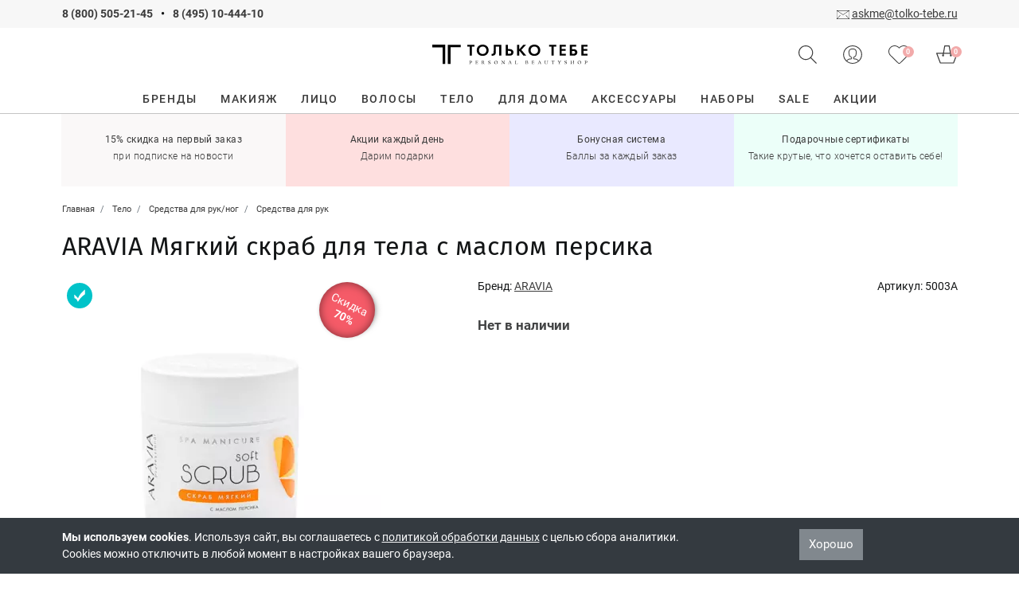

--- FILE ---
content_type: text/html; charset=UTF-8
request_url: https://tolko-tebe.ru/product/aravia-myagkij-skrab-dlya-tela-s-maslom-persika
body_size: 14657
content:
<!DOCTYPE html>
<html lang="ru">
<head>
<meta charset="utf-8">
    <meta name="viewport" content="width=device-width, initial-scale=1.0, maximum-scale=5">
    <title>ARAVIA Мягкий скраб для тела с маслом персика - Только Тебе</title>
    <meta name="description" content="Скраб предназначен для глубокого очищения кожи перед процедурой парафинотерапии. Заказать ARAVIA Мягкий скраб для тела с маслом персика в магазине Только Тебе. Доставка по всей России. Низкие цены.">
    <meta property="og:title" content="ARAVIA Мягкий скраб для тела с маслом персика - Только Тебе" />
    <meta property="og:description" content="Скраб предназначен для глубокого очищения кожи перед процедурой парафинотерапии. Заказать ARAVIA Мягкий скраб для тела с маслом персика в магазине Только Тебе. Доставка по всей России. Низкие цены.">
    <meta property="og:image" content="/resized_images/740_740crop/0f6bacd78ce3315b9138391c8786f8f1.webp">
    <meta property="og:type" content="product">
    <meta property="og:url" content="https://tolko-tebe.ru/product/aravia-myagkij-skrab-dlya-tela-s-maslom-persika">
    <link href="/design/frontend/bs4/css/bootstrap.min.css" rel="stylesheet">
    <link href="/design/frontend/2020/css/style.css?v=250325-" rel="stylesheet">
    <link rel="icon" href="/favicon.ico" type="image/x-icon">
    <link rel="shortcut icon" href="/design/frontend/images/icons/favicon.svg" type="image/svg+xml">
    <link rel="apple-touch-icon" sizes="180x180" href="/design/frontend/images/icons/apple-touch-icon.png">
    <link rel="apple-touch-icon" sizes="120x120" href="/design/frontend/images/icons/apple-touch-icon-120x120.png">
    <link rel="apple-touch-icon" sizes="152x152" href="/design/frontend/images/icons/apple-touch-icon-152x152.png">
    <link rel="manifest" href="/manifest.json">
    <link rel="preload" href="/design/frontend/2020/fonts/roboto-v20-latin_cyrillic-regular.woff2" as="font" crossorigin="anonymous">
    <link rel="preload" href="/design/frontend/2020/fonts/roboto-v20-latin_cyrillic-500.woff2" as="font" crossorigin="anonymous">
    <link rel="preload" href="/design/frontend/2020/fonts/roboto-v20-latin_cyrillic-700.woff2" as="font" crossorigin="anonymous">
    <link rel="preload" href="/design/frontend/fonts/fira-sans-v16-latin_cyrillic-regular.woff2" as="font" crossorigin="anonymous">
    <link rel="preload" href="/design/frontend/fonts/fira-sans-v16-latin_cyrillic-500.woff2" as="font" crossorigin="anonymous">
    <link rel="preload" href="/design/frontend/fonts/fontello.woff2?22771618" as="font" crossorigin="anonymous">
    <script>var user=0, icons = 0,prScript = "\/design\/frontend\/inwork\/product-087.js",ank="\/design\/frontend\/inwork\/anketa-037.js";</script>
    <script src="/design/frontend/inwork/stack-024.js"></script>    <meta name="robots" content="noindex">
</head>
<body>
    <!-- Yandex.Metrika counter --> <script type="text/javascript" > (function(m,e,t,r,i,k,a){m[i]=m[i]||function(){(m[i].a=m[i].a||[]).push(arguments)}; m[i].l=1*new Date(); for (var j = 0; j < document.scripts.length; j++) {if (document.scripts[j].src === r) { return; }} k=e.createElement(t),a=e.getElementsByTagName(t)[0],k.async=1,k.src=r,a.parentNode.insertBefore(k,a)}) (window, document, "script", "https://mc.yandex.ru/metrika/tag.js", "ym"); ym(7942684, "init", { clickmap:true, trackLinks:true, accurateTrackBounce:true, webvisor:true, ecommerce:"ttLayer" }); </script> <noscript><div><img src="https://mc.yandex.ru/watch/7942684" style="position:absolute; left:-9999px;" alt="" /></div></noscript> <!-- /Yandex.Metrika counter -->
<script>
    indKos = true;
    istrue = false;
    initHeader();
</script>
<div id="header">
    <div id="top-line" class="container-fluid bg-secondary py-2">
        <div class="container position-relative">
            <div class="row">
                <div class="col-24 col-lg-12 text-center text-lg-left">
                    <b><a class="underline-none" href="tel:88005052145">8 (800) 505-21-45</a>
                        <span class="mx-2 underline-none">•</span>
                        <a href="tel:84951044410" class="underline-none">8 (495) 10-444-10</a></b>
                </div>
                <div class="d-none d-lg-block col-lg-12 text-right">
                    <img src="/design/frontend/2020/images/icons/email.svg" width="16" height="11" alt=""> <a href="mailto:askme@tolko-tebe.ru" class="underlinedLink">askme@tolko-tebe.ru</a>
                </div>
            </div>
                    </div>
    </div>
</div>
<div id="confirm-region" class="shadow text-center p-3">
    <p></p>
    <div class="row">
        <div class="col-10 text-center"><a id="podtverdit-reg" class="active" onclick="setRegion(this)">Подтвердить</a></div>
        <div class="col-14 text-center"><a data-toggle="modal" data-target="#city-select">Выбрать другой город</a></div>
    </div>
</div>
<div id="nav" class="sticky-top bg-white ">
    <div id="mainNav" class="container py-4">
        <div class="row align-items-center no-gutters">
            <div class="col-7 d-flex d-xl-none header-icon">
                <div class="menu2 btn11 d-inline-block">
                    <div class="icon-left"></div>
                    <div class="icon-right"></div>
                </div>
                <div id="hamburgerMenu" class="mr-2" data-toggle="collapse" data-target="#navbarNavDropdown" aria-controls="navbarNavDropdown" aria-expanded="false" data-trigger="#menuWrapper"></div>
                <img src="/design/frontend/2020/images/icons/lense.svg" class="searchButton" width="23" height="23" alt="">
            </div>
            <div class="col-9 col-sm-10 col-lg-8 offset-xl-8 text-center">
                <a href="/"><img src="/design/frontend/2020/images/logo/header-logo.svg" class="img-fluid logo" width="195" height="25" alt="Только Тебе"></a>
            </div>
            <div class="col-8 col-sm-7 col-xl-8 text-right header-icon position-relative">
                <img src="/design/frontend/2020/images/icons/lense.svg" class="d-none d-xl-inline searchButton" title="Поиск товара" width="23" height="23" alt="">
                                                    <img id="logInLK" src="/design/frontend/2020/images/icons/user.svg" data-toggle="modal" data-target="#ttlogin" title="Войти/зарегистрироваться" width="24" height="23" alt="">
                                <div class="cart-icon"><a href="/favorites" id="heart-icon" class="d-inline-block"><img src="/design/frontend/2020/images/icons/heart.svg" title="Избранное" width="27" height="23" alt=""><div id="heart-quantity" class="pinkCircle">0</div></a></div>
                <div class="cart-icon"><a href="/cart" class="d-inline-block"><img src="/design/frontend/2020/images/icons/basket.svg" title="Оформить заказ" width="27" height="23" alt=""><div id="cart-quantity" class="pinkCircle">0</div></a></div>
            </div>
        </div>
    </div>
    <div id="searchBar" class="container pt-3 d-none">
        <form action="/search">
            <div class="row no-gutters">
                <div class="col-14 col-lg-17 form-group">
                    <div class="position-relative">
                        <input id="smartSearch" class="form-control" type="text" name="q" autofocus autocomplete="off">
                        <div id="dropdownSearch" class="w-100 shadow d-none"><div id="recommendations"></div></div>
                    </div>
                </div>
                <div class="col-8 col-lg-6">
                    <input type="submit" class="btn btn-inverse btn-block" value="Найти">
                </div>
                <div class="col-2 col-lg-1 text-right">
                    <span id="searchBarClose" class="icon-cancel"></span>
                </div>
            </div>
        </form>
    </div>
    <div id="menu-cat" class="pt-lg-1">
        <nav id="menuWrapper" class="offcanvas" itemscope itemtype="https://schema.org/SiteNavigationElement">
    <div class="menu text-xl-center">
        <ul itemprop="about" itemscope itemtype="https://schema.org/ItemList">
            <li itemprop="itemListElement" itemscope itemtype="https://schema.org/ItemList">
                <a href="/brand-list" itemprop="url"><span itemprop="name">Бренды</span></a>
            </li>
                        <li class="has-sub-nav" itemprop="itemListElement" itemscope itemtype="https://schema.org/ItemList">
                <a href="/catalog/makiyazh" itemprop="url"><span itemprop="name">Макияж</span></a>
                                <ul itemprop="itemListElement" itemscope itemtype="https://schema.org/ItemList">
                    <li class="d-block d-xl-none"><a href="#" class="back">Макияж</a></li>
                    <div class="container">
                                                    <li class="has-sub-nav" itemprop="itemListElement" itemscope itemtype="https://schema.org/ItemList"><a href="/catalog/makiyazh-lico" itemprop="url"><span itemprop="name">Для лица</span></a>
                                                            <ul itemprop="itemListElement" itemscope itemtype="https://schema.org/ItemList">
                                    <li class="d-block d-lg-none"><a href="#" class="back">Для лица</a></li>
                                                                            <li class="linkFire" itemprop="itemListElement" itemscope itemtype="https://schema.org/ItemList"><a href="/catalog/praymer" itemprop="url"><span itemprop="name">Праймер</span></a></li>
                                                                                <li class="linkFire" itemprop="itemListElement" itemscope itemtype="https://schema.org/ItemList"><a href="/catalog/tonalnyy-krem" itemprop="url"><span itemprop="name">Тональные средства</span></a></li>
                                                                                <li class="linkFire" itemprop="itemListElement" itemscope itemtype="https://schema.org/ItemList"><a href="/catalog/adzhastery" itemprop="url"><span itemprop="name">Аджастеры</span></a></li>
                                                                                <li class="linkFire" itemprop="itemListElement" itemscope itemtype="https://schema.org/ItemList"><a href="/catalog/vv-i-ss-krem" itemprop="url"><span itemprop="name">ВВ и СС крем</span></a></li>
                                                                                <li class="linkFire" itemprop="itemListElement" itemscope itemtype="https://schema.org/ItemList"><a href="/catalog/kompaktnaya-pudra" itemprop="url"><span itemprop="name">Компактная пудра</span></a></li>
                                                                                <li class="linkFire" itemprop="itemListElement" itemscope itemtype="https://schema.org/ItemList"><a href="/catalog/rassypchataya-pudra" itemprop="url"><span itemprop="name">Рассыпчатая пудра</span></a></li>
                                                                                <li class="linkFire" itemprop="itemListElement" itemscope itemtype="https://schema.org/ItemList"><a href="/catalog/konsillery-i-korrektory" itemprop="url"><span itemprop="name">Консилеры и корректоры</span></a></li>
                                                                                <li class="linkFire" itemprop="itemListElement" itemscope itemtype="https://schema.org/ItemList"><a href="/catalog/skulptory-i-bronzery" itemprop="url"><span itemprop="name">Скульпторы и бронзеры</span></a></li>
                                                                                <li class="linkFire" itemprop="itemListElement" itemscope itemtype="https://schema.org/ItemList"><a href="/catalog/rumyana" itemprop="url"><span itemprop="name">Румяна</span></a></li>
                                                                                <li class="linkFire" itemprop="itemListElement" itemscope itemtype="https://schema.org/ItemList"><a href="/catalog/haylaytery" itemprop="url"><span itemprop="name">Хайлайтеры</span></a></li>
                                                                                <li class="linkFire" itemprop="itemListElement" itemscope itemtype="https://schema.org/ItemList"><a href="/catalog/fiksiruyuschie-sprei" itemprop="url"><span itemprop="name">Фиксирующие спреи</span></a></li>
                                                                                <li class="linkFire" itemprop="itemListElement" itemscope itemtype="https://schema.org/ItemList"><a href="/catalog/matiruyuschie-salfetki" itemprop="url"><span itemprop="name">Матирующие салфетки</span></a></li>
                                                                        </ul>
                                                        </li>
                                                    <li class="has-sub-nav" itemprop="itemListElement" itemscope itemtype="https://schema.org/ItemList"><a href="/catalog/makiyazh-glaza" itemprop="url"><span itemprop="name">Для глаз</span></a>
                                                            <ul itemprop="itemListElement" itemscope itemtype="https://schema.org/ItemList">
                                    <li class="d-block d-lg-none"><a href="#" class="back">Для глаз</a></li>
                                                                            <li class="linkFire" itemprop="itemListElement" itemscope itemtype="https://schema.org/ItemList"><a href="/catalog/baza-pod-teni" itemprop="url"><span itemprop="name">База под тени</span></a></li>
                                                                                <li class="linkFire" itemprop="itemListElement" itemscope itemtype="https://schema.org/ItemList"><a href="/catalog/pigmenty" itemprop="url"><span itemprop="name">Пигменты</span></a></li>
                                                                                <li class="linkFire" itemprop="itemListElement" itemscope itemtype="https://schema.org/ItemList"><a href="/catalog/teni-dlya-vek" itemprop="url"><span itemprop="name">Тени для век</span></a></li>
                                                                                <li class="linkFire" itemprop="itemListElement" itemscope itemtype="https://schema.org/ItemList"><a href="/catalog/karandash-dlya-glaz" itemprop="url"><span itemprop="name">Карандаш для глаз</span></a></li>
                                                                                <li class="linkFire" itemprop="itemListElement" itemscope itemtype="https://schema.org/ItemList"><a href="/catalog/podvodka-dlya-glaz" itemprop="url"><span itemprop="name">Подводка для глаз</span></a></li>
                                                                                <li class="linkFire" itemprop="itemListElement" itemscope itemtype="https://schema.org/ItemList"><a href="/catalog/tush-i-gel-dlya-resnic" itemprop="url"><span itemprop="name">Тушь и гель для ресниц</span></a></li>
                                                                                <li class="linkFire" itemprop="itemListElement" itemscope itemtype="https://schema.org/ItemList"><a href="/catalog/makiyazh-glaza-nakladnye-resnicy" itemprop="url"><span itemprop="name">Накладные ресницы</span></a></li>
                                                                                <li class="linkFire" itemprop="itemListElement" itemscope itemtype="https://schema.org/ItemList"><a href="/catalog/kerler-dlya-resnic" itemprop="url"><span itemprop="name">Керлер для ресниц</span></a></li>
                                                                                <li class="linkFire" itemprop="itemListElement" itemscope itemtype="https://schema.org/ItemList"><a href="/catalog/ochischenie-i-demakiyazh" itemprop="url"><span itemprop="name">Очищение и демакияж</span></a></li>
                                                                        </ul>
                                                        </li>
                                                    <li class="has-sub-nav" itemprop="itemListElement" itemscope itemtype="https://schema.org/ItemList"><a href="/catalog/makiyazh-brovi" itemprop="url"><span itemprop="name">Для бровей</span></a>
                                                            <ul itemprop="itemListElement" itemscope itemtype="https://schema.org/ItemList">
                                    <li class="d-block d-lg-none"><a href="#" class="back">Для бровей</a></li>
                                                                            <li class="linkFire" itemprop="itemListElement" itemscope itemtype="https://schema.org/ItemList"><a href="/catalog/teni-dlya-brovey" itemprop="url"><span itemprop="name">Тени для бровей</span></a></li>
                                                                                <li class="linkFire" itemprop="itemListElement" itemscope itemtype="https://schema.org/ItemList"><a href="/catalog/gel-dlya-brovey" itemprop="url"><span itemprop="name">Гель для бровей</span></a></li>
                                                                                <li class="linkFire" itemprop="itemListElement" itemscope itemtype="https://schema.org/ItemList"><a href="/catalog/karandash-dlya-brovey" itemprop="url"><span itemprop="name">Карандаш для бровей</span></a></li>
                                                                                <li class="linkFire" itemprop="itemListElement" itemscope itemtype="https://schema.org/ItemList"><a href="/catalog/tint-dlya-brovej" itemprop="url"><span itemprop="name">Тинт и маркер для бровей</span></a></li>
                                                                                <li class="linkFire" itemprop="itemListElement" itemscope itemtype="https://schema.org/ItemList"><a href="/catalog/mylo-dlya-brovej" itemprop="url"><span itemprop="name">Мыло для бровей</span></a></li>
                                                                                <li class="linkFire" itemprop="itemListElement" itemscope itemtype="https://schema.org/ItemList"><a href="/catalog/uhod-dlya-brovej" itemprop="url"><span itemprop="name">Уход для бровей</span></a></li>
                                                                                <li class="linkFire" itemprop="itemListElement" itemscope itemtype="https://schema.org/ItemList"><a href="/catalog/pincety" itemprop="url"><span itemprop="name">Инструменты для бровей</span></a></li>
                                                                                <li class="linkFire" itemprop="itemListElement" itemscope itemtype="https://schema.org/ItemList"><a href="/catalog/kraska-dlya-brovej" itemprop="url"><span itemprop="name">Окрашивание бровей </span></a></li>
                                                                        </ul>
                                                        </li>
                                                    <li class="has-sub-nav" itemprop="itemListElement" itemscope itemtype="https://schema.org/ItemList"><a href="/catalog/makiyazh-guby" itemprop="url"><span itemprop="name">Для губ</span></a>
                                                            <ul itemprop="itemListElement" itemscope itemtype="https://schema.org/ItemList">
                                    <li class="d-block d-lg-none"><a href="#" class="back">Для губ</a></li>
                                                                            <li class="linkFire" itemprop="itemListElement" itemscope itemtype="https://schema.org/ItemList"><a href="/catalog/pomada" itemprop="url"><span itemprop="name">Помада</span></a></li>
                                                                                <li class="linkFire" itemprop="itemListElement" itemscope itemtype="https://schema.org/ItemList"><a href="/catalog/blesk-dlya-gub" itemprop="url"><span itemprop="name">Блеск для губ</span></a></li>
                                                                                <li class="linkFire" itemprop="itemListElement" itemscope itemtype="https://schema.org/ItemList"><a href="/catalog/tint-dlya-gub" itemprop="url"><span itemprop="name">Тинт для губ</span></a></li>
                                                                                <li class="linkFire" itemprop="itemListElement" itemscope itemtype="https://schema.org/ItemList"><a href="/catalog/karandash-dlya-gub" itemprop="url"><span itemprop="name">Карандаш для губ</span></a></li>
                                                                                <li class="linkFire" itemprop="itemListElement" itemscope itemtype="https://schema.org/ItemList"><a href="/catalog/balzam-dlya-gub" itemprop="url"><span itemprop="name">Уход за губами</span></a></li>
                                                                        </ul>
                                                        </li>
                                                    <li class="has-sub-nav" itemprop="itemListElement" itemscope itemtype="https://schema.org/ItemList"><a href="/catalog/nail" itemprop="url"><span itemprop="name">Для ногтей</span></a>
                                                            <ul itemprop="itemListElement" itemscope itemtype="https://schema.org/ItemList">
                                    <li class="d-block d-lg-none"><a href="#" class="back">Для ногтей</a></li>
                                                                            <li class="linkFire" itemprop="itemListElement" itemscope itemtype="https://schema.org/ItemList"><a href="/catalog/sredstva-dlya-uhoda-za-nogtyami" itemprop="url"><span itemprop="name">Средства для ухода за ногтями</span></a></li>
                                                                                <li class="linkFire" itemprop="itemListElement" itemscope itemtype="https://schema.org/ItemList"><a href="/catalog/lak-dlya-nogtey" itemprop="url"><span itemprop="name">Лак для ногтей</span></a></li>
                                                                                <li class="linkFire" itemprop="itemListElement" itemscope itemtype="https://schema.org/ItemList"><a href="/catalog/dizayn-nogtey" itemprop="url"><span itemprop="name">Дизайн ногтей</span></a></li>
                                                                                <li class="linkFire" itemprop="itemListElement" itemscope itemtype="https://schema.org/ItemList"><a href="/catalog/instrumenty-dlya-manikyura-i-pedikyura" itemprop="url"><span itemprop="name">Инструменты для маникюра и педикюра</span></a></li>
                                                                        </ul>
                                                        </li>
                                                    <li class="has-sub-nav" itemprop="itemListElement" itemscope itemtype="https://schema.org/ItemList"><a href="/catalog/paletki" itemprop="url"><span itemprop="name">Палетки</span></a>
                                                            <ul itemprop="itemListElement" itemscope itemtype="https://schema.org/ItemList">
                                    <li class="d-block d-lg-none"><a href="#" class="back">Палетки</a></li>
                                                                            <li class="linkFire" itemprop="itemListElement" itemscope itemtype="https://schema.org/ItemList"><a href="/catalog/dlya-glaz" itemprop="url"><span itemprop="name">Для глаз</span></a></li>
                                                                                <li class="linkFire" itemprop="itemListElement" itemscope itemtype="https://schema.org/ItemList"><a href="/catalog/dlya-lica" itemprop="url"><span itemprop="name">Для лица</span></a></li>
                                                                                <li class="linkFire" itemprop="itemListElement" itemscope itemtype="https://schema.org/ItemList"><a href="/catalog/dlya-brovey" itemprop="url"><span itemprop="name">Для бровей</span></a></li>
                                                                        </ul>
                                                        </li>
                                                    <li class="has-sub-nav" itemprop="itemListElement" itemscope itemtype="https://schema.org/ItemList"><a href="/catalog/makiyazh-kisti-i-aksessuary" itemprop="url"><span itemprop="name">Кисти и аксессуары</span></a>
                                                            <ul itemprop="itemListElement" itemscope itemtype="https://schema.org/ItemList">
                                    <li class="d-block d-lg-none"><a href="#" class="back">Кисти и аксессуары</a></li>
                                                                            <li class="linkFire" itemprop="itemListElement" itemscope itemtype="https://schema.org/ItemList"><a href="/catalog/makiyazh-kisti-dlya-lica" itemprop="url"><span itemprop="name">Кисти для лица</span></a></li>
                                                                                <li class="linkFire" itemprop="itemListElement" itemscope itemtype="https://schema.org/ItemList"><a href="/catalog/makiyazh-kisti-dlya-glaz" itemprop="url"><span itemprop="name">Кисти для глаз</span></a></li>
                                                                                <li class="linkFire" itemprop="itemListElement" itemscope itemtype="https://schema.org/ItemList"><a href="/catalog/makiyazh-kisti-dlya-gub" itemprop="url"><span itemprop="name">Кисти для губ</span></a></li>
                                                                                <li class="linkFire" itemprop="itemListElement" itemscope itemtype="https://schema.org/ItemList"><a href="/catalog/makiyazh-kisti-dlya-brovey" itemprop="url"><span itemprop="name">Кисти для бровей</span></a></li>
                                                                                <li class="linkFire" itemprop="itemListElement" itemscope itemtype="https://schema.org/ItemList"><a href="/catalog/makiyazh-nabory-kistey" itemprop="url"><span itemprop="name">Наборы кистей</span></a></li>
                                                                                <li class="linkFire" itemprop="itemListElement" itemscope itemtype="https://schema.org/ItemList"><a href="/catalog/ochischenie-i-hranenie-aksessuarov" itemprop="url"><span itemprop="name">Очищение и хранение аксессуаров</span></a></li>
                                                                                <li class="linkFire" itemprop="itemListElement" itemscope itemtype="https://schema.org/ItemList"><a href="/catalog/makiyazh-sponzhi-i-applikatory" itemprop="url"><span itemprop="name">Спонжи и аппликаторы</span></a></li>
                                                                                <li class="linkFire" itemprop="itemListElement" itemscope itemtype="https://schema.org/ItemList"><a href="/catalog/tochilki" itemprop="url"><span itemprop="name">Точилки</span></a></li>
                                                                        </ul>
                                                        </li>
                                                    <li class="linkFire" itemprop="itemListElement" itemscope itemtype="https://schema.org/ItemList"><a href="/catalog/makiyazh-demakiyazh" itemprop="url"><span itemprop="name">Демакияж</span></a>
                                                    </li>
                                                    <li class="linkFire" itemprop="itemListElement" itemscope itemtype="https://schema.org/ItemList"><a href="/catalog/makiazh-podarochnye-nabory" itemprop="url"><span itemprop="name">Подарочные наборы</span></a>
                                                    </li>
                                                    <li class="linkFire" itemprop="itemListElement" itemscope itemtype="https://schema.org/ItemList"><a href="/catalog/nabory-makiyazh" itemprop="url"><span itemprop="name">Наборы и сеты</span></a>
                                                    </li>
                                                    <li class="linkFire" itemprop="itemListElement" itemscope itemtype="https://schema.org/ItemList"><a href="/catalog/makiyazh-osnovy-pod-makiyazh" itemprop="url"><span itemprop="name">Основы под макияж</span></a>
                                                    </li>
                                            </div>
                </ul>
                            </li>
                        <li class="has-sub-nav" itemprop="itemListElement" itemscope itemtype="https://schema.org/ItemList">
                <a href="/catalog/lico" itemprop="url"><span itemprop="name">Лицо</span></a>
                                <ul itemprop="itemListElement" itemscope itemtype="https://schema.org/ItemList">
                    <li class="d-block d-xl-none"><a href="#" class="back">Лицо</a></li>
                    <div class="container">
                                                    <li class="has-sub-nav" itemprop="itemListElement" itemscope itemtype="https://schema.org/ItemList"><a href="/catalog/lico-ochischenie" itemprop="url"><span itemprop="name">Очищение</span></a>
                                                            <ul itemprop="itemListElement" itemscope itemtype="https://schema.org/ItemList">
                                    <li class="d-block d-lg-none"><a href="#" class="back">Очищение</a></li>
                                                                            <li class="linkFire" itemprop="itemListElement" itemscope itemtype="https://schema.org/ItemList"><a href="/catalog/penki-i-geli-dlya-umyvaniya" itemprop="url"><span itemprop="name">Пенки и гели для умывания</span></a></li>
                                                                                <li class="linkFire" itemprop="itemListElement" itemscope itemtype="https://schema.org/ItemList"><a href="/catalog/gidrofilnoe-maslo" itemprop="url"><span itemprop="name">Гидрофильное масло</span></a></li>
                                                                                <li class="linkFire" itemprop="itemListElement" itemscope itemtype="https://schema.org/ItemList"><a href="/catalog/lico-ochischenie-skraby" itemprop="url"><span itemprop="name">Скрабы и пилинги</span></a></li>
                                                                                <li class="linkFire" itemprop="itemListElement" itemscope itemtype="https://schema.org/ItemList"><a href="/catalog/ochiwayuwie-maski" itemprop="url"><span itemprop="name">Очищающие маски и полоски</span></a></li>
                                                                                <li class="linkFire" itemprop="itemListElement" itemscope itemtype="https://schema.org/ItemList"><a href="/catalog/sredstva-dlya-demakiyazha" itemprop="url"><span itemprop="name">Средства для демакияжа</span></a></li>
                                                                                <li class="linkFire" itemprop="itemListElement" itemscope itemtype="https://schema.org/ItemList"><a href="/catalog/specialnye-salfetki-i-sponzhi-dlya-ochischeniya" itemprop="url"><span itemprop="name">Специальные салфетки и спонжи для очищения</span></a></li>
                                                                        </ul>
                                                        </li>
                                                    <li class="has-sub-nav" itemprop="itemListElement" itemscope itemtype="https://schema.org/ItemList"><a href="/catalog/tonizirovanie" itemprop="url"><span itemprop="name">Тонизирование</span></a>
                                                            <ul itemprop="itemListElement" itemscope itemtype="https://schema.org/ItemList">
                                    <li class="d-block d-lg-none"><a href="#" class="back">Тонизирование</a></li>
                                                                            <li class="linkFire" itemprop="itemListElement" itemscope itemtype="https://schema.org/ItemList"><a href="/catalog/toniki" itemprop="url"><span itemprop="name">Тоники</span></a></li>
                                                                                <li class="linkFire" itemprop="itemListElement" itemscope itemtype="https://schema.org/ItemList"><a href="/catalog/losony" itemprop="url"><span itemprop="name">Лосьоны</span></a></li>
                                                                        </ul>
                                                        </li>
                                                    <li class="has-sub-nav" itemprop="itemListElement" itemscope itemtype="https://schema.org/ItemList"><a href="/catalog/uvlazhnenie-i-pitanie" itemprop="url"><span itemprop="name">Увлажнение и питание</span></a>
                                                            <ul itemprop="itemListElement" itemscope itemtype="https://schema.org/ItemList">
                                    <li class="d-block d-lg-none"><a href="#" class="back">Увлажнение и питание</a></li>
                                                                            <li class="linkFire" itemprop="itemListElement" itemscope itemtype="https://schema.org/ItemList"><a href="/catalog/toner" itemprop="url"><span itemprop="name">Тонер</span></a></li>
                                                                                <li class="linkFire" itemprop="itemListElement" itemscope itemtype="https://schema.org/ItemList"><a href="/catalog/syvorotka" itemprop="url"><span itemprop="name">Сыворотка и эссенция</span></a></li>
                                                                                <li class="linkFire" itemprop="itemListElement" itemscope itemtype="https://schema.org/ItemList"><a href="/catalog/uvlazhnenie-i-pitanie-krem" itemprop="url"><span itemprop="name">Крем и гель</span></a></li>
                                                                                <li class="linkFire" itemprop="itemListElement" itemscope itemtype="https://schema.org/ItemList"><a href="/catalog/maslo" itemprop="url"><span itemprop="name">Масло</span></a></li>
                                                                                <li class="linkFire" itemprop="itemListElement" itemscope itemtype="https://schema.org/ItemList"><a href="/catalog/lico-uhod-maski" itemprop="url"><span itemprop="name">Маски</span></a></li>
                                                                                <li class="linkFire" itemprop="itemListElement" itemscope itemtype="https://schema.org/ItemList"><a href="/catalog/patchi-dlya-lica" itemprop="url"><span itemprop="name">Патчи для лица</span></a></li>
                                                                                <li class="linkFire" itemprop="itemListElement" itemscope itemtype="https://schema.org/ItemList"><a href="/catalog/mist-dlya-lica" itemprop="url"><span itemprop="name">Мист и спрей</span></a></li>
                                                                        </ul>
                                                        </li>
                                                    <li class="has-sub-nav" itemprop="itemListElement" itemscope itemtype="https://schema.org/ItemList"><a href="/catalog/specialnyy-uhod" itemprop="url"><span itemprop="name">Специальный уход</span></a>
                                                            <ul itemprop="itemListElement" itemscope itemtype="https://schema.org/ItemList">
                                    <li class="d-block d-lg-none"><a href="#" class="back">Специальный уход</a></li>
                                                                            <li class="linkFire" itemprop="itemListElement" itemscope itemtype="https://schema.org/ItemList"><a href="/catalog/antivozrastnoj-uhod" itemprop="url"><span itemprop="name">Антивозрастной уход</span></a></li>
                                                                                <li class="linkFire" itemprop="itemListElement" itemscope itemtype="https://schema.org/ItemList"><a href="/catalog/protiv-akne" itemprop="url"><span itemprop="name">Против акне</span></a></li>
                                                                                <li class="linkFire" itemprop="itemListElement" itemscope itemtype="https://schema.org/ItemList"><a href="/catalog/oil-skin" itemprop="url"><span itemprop="name">Для жирной/проблемной кожи</span></a></li>
                                                                                <li class="linkFire" itemprop="itemListElement" itemscope itemtype="https://schema.org/ItemList"><a href="/catalog/zawita-ot-solnca-s-spf" itemprop="url"><span itemprop="name">Защита от солнца с SPF</span></a></li>
                                                                        </ul>
                                                        </li>
                                                    <li class="has-sub-nav" itemprop="itemListElement" itemscope itemtype="https://schema.org/ItemList"><a href="/catalog/uhod-za-oblastyu-vokrug-glaz" itemprop="url"><span itemprop="name">Уход за областью вокруг глаз</span></a>
                                                            <ul itemprop="itemListElement" itemscope itemtype="https://schema.org/ItemList">
                                    <li class="d-block d-lg-none"><a href="#" class="back">Уход за областью вокруг глаз</a></li>
                                                                            <li class="linkFire" itemprop="itemListElement" itemscope itemtype="https://schema.org/ItemList"><a href="/catalog/uhod-za-resnicami-i-brovyami" itemprop="url"><span itemprop="name">Уход за ресницами и бровями</span></a></li>
                                                                                <li class="linkFire" itemprop="itemListElement" itemscope itemtype="https://schema.org/ItemList"><a href="/catalog/krem" itemprop="url"><span itemprop="name">Крем и гель</span></a></li>
                                                                                <li class="linkFire" itemprop="itemListElement" itemscope itemtype="https://schema.org/ItemList"><a href="/catalog/patchi" itemprop="url"><span itemprop="name">Патчи и маски</span></a></li>
                                                                        </ul>
                                                        </li>
                                                    <li class="linkFire" itemprop="itemListElement" itemscope itemtype="https://schema.org/ItemList"><a href="/catalog/uhod-za-gubami" itemprop="url"><span itemprop="name">Уход за губами</span></a>
                                                    </li>
                                                    <li class="has-sub-nav" itemprop="itemListElement" itemscope itemtype="https://schema.org/ItemList"><a href="/catalog/uhod-za-polostyu-rta" itemprop="url"><span itemprop="name">Уход за полостью рта</span></a>
                                                            <ul itemprop="itemListElement" itemscope itemtype="https://schema.org/ItemList">
                                    <li class="d-block d-lg-none"><a href="#" class="back">Уход за полостью рта</a></li>
                                                                            <li class="linkFire" itemprop="itemListElement" itemscope itemtype="https://schema.org/ItemList"><a href="/catalog/zubnye-pasty" itemprop="url"><span itemprop="name">Зубные пасты</span></a></li>
                                                                                <li class="linkFire" itemprop="itemListElement" itemscope itemtype="https://schema.org/ItemList"><a href="/catalog/zubnye-schetki" itemprop="url"><span itemprop="name">Зубные щетки</span></a></li>
                                                                                <li class="linkFire" itemprop="itemListElement" itemscope itemtype="https://schema.org/ItemList"><a href="/catalog/geli-i-opolaskivateli" itemprop="url"><span itemprop="name">Гели и ополаскиватели</span></a></li>
                                                                        </ul>
                                                        </li>
                                                    <li class="linkFire" itemprop="itemListElement" itemscope itemtype="https://schema.org/ItemList"><a href="/catalog/nabory-dlya-uhoda-za-kozhej" itemprop="url"><span itemprop="name">Наборы для ухода за кожей</span></a>
                                                    </li>
                                                    <li class="linkFire" itemprop="itemListElement" itemscope itemtype="https://schema.org/ItemList"><a href="/catalog/dlya-muzhchin-face" itemprop="url"><span itemprop="name">Для мужчин. Уход за лицом</span></a>
                                                    </li>
                                                    <li class="linkFire" itemprop="itemListElement" itemscope itemtype="https://schema.org/ItemList"><a href="/catalog/aksessuary-dly-litca" itemprop="url"><span itemprop="name">Аксессуары</span></a>
                                                    </li>
                                            </div>
                </ul>
                            </li>
                        <li class="has-sub-nav" itemprop="itemListElement" itemscope itemtype="https://schema.org/ItemList">
                <a href="/catalog/volosy" itemprop="url"><span itemprop="name">Волосы</span></a>
                                <ul itemprop="itemListElement" itemscope itemtype="https://schema.org/ItemList">
                    <li class="d-block d-xl-none"><a href="#" class="back">Волосы</a></li>
                    <div class="container">
                                                    <li class="has-sub-nav" itemprop="itemListElement" itemscope itemtype="https://schema.org/ItemList"><a href="/catalog/shampuni-i-kondicionery" itemprop="url"><span itemprop="name">Шампуни и кондиционеры</span></a>
                                                            <ul itemprop="itemListElement" itemscope itemtype="https://schema.org/ItemList">
                                    <li class="d-block d-lg-none"><a href="#" class="back">Шампуни и кондиционеры</a></li>
                                                                            <li class="linkFire" itemprop="itemListElement" itemscope itemtype="https://schema.org/ItemList"><a href="/catalog/shampun" itemprop="url"><span itemprop="name">Шампунь</span></a></li>
                                                                                <li class="linkFire" itemprop="itemListElement" itemscope itemtype="https://schema.org/ItemList"><a href="/catalog/kondicioner" itemprop="url"><span itemprop="name">Кондиционер</span></a></li>
                                                                                <li class="linkFire" itemprop="itemListElement" itemscope itemtype="https://schema.org/ItemList"><a href="/catalog/balzam" itemprop="url"><span itemprop="name">Бальзам</span></a></li>
                                                                                <li class="linkFire" itemprop="itemListElement" itemscope itemtype="https://schema.org/ItemList"><a href="/catalog/volosy-maski" itemprop="url"><span itemprop="name">Маски для волос</span></a></li>
                                                                                <li class="linkFire" itemprop="itemListElement" itemscope itemtype="https://schema.org/ItemList"><a href="/catalog/suhoy-shampun" itemprop="url"><span itemprop="name">Сухой шампунь</span></a></li>
                                                                        </ul>
                                                        </li>
                                                    <li class="has-sub-nav" itemprop="itemListElement" itemscope itemtype="https://schema.org/ItemList"><a href="/catalog/volosy-specialnyy-uhod" itemprop="url"><span itemprop="name">Специальный уход</span></a>
                                                            <ul itemprop="itemListElement" itemscope itemtype="https://schema.org/ItemList">
                                    <li class="d-block d-lg-none"><a href="#" class="back">Специальный уход</a></li>
                                                                            <li class="linkFire" itemprop="itemListElement" itemscope itemtype="https://schema.org/ItemList"><a href="/catalog/nesmyvaemyy-kondicioner-krem" itemprop="url"><span itemprop="name">Несмываемый кондиционер крем</span></a></li>
                                                                                <li class="linkFire" itemprop="itemListElement" itemscope itemtype="https://schema.org/ItemList"><a href="/catalog/maslo-dlya-volos" itemprop="url"><span itemprop="name">Масло для волос</span></a></li>
                                                                                <li class="linkFire" itemprop="itemListElement" itemscope itemtype="https://schema.org/ItemList"><a href="/catalog/syvorotka-i-sprey-dlya-volos" itemprop="url"><span itemprop="name">Сыворотка и спрей для волос</span></a></li>
                                                                                <li class="linkFire" itemprop="itemListElement" itemscope itemtype="https://schema.org/ItemList"><a href="/catalog/skraby-dlya-kozhi-golovy" itemprop="url"><span itemprop="name">Скрабы и пилинги</span></a></li>
                                                                        </ul>
                                                        </li>
                                                    <li class="has-sub-nav" itemprop="itemListElement" itemscope itemtype="https://schema.org/ItemList"><a href="/catalog/okrashivanie" itemprop="url"><span itemprop="name">Окрашивание</span></a>
                                                            <ul itemprop="itemListElement" itemscope itemtype="https://schema.org/ItemList">
                                    <li class="d-block d-lg-none"><a href="#" class="back">Окрашивание</a></li>
                                                                            <li class="linkFire" itemprop="itemListElement" itemscope itemtype="https://schema.org/ItemList"><a href="/catalog/kraska-dlya-volos" itemprop="url"><span itemprop="name">Краска для волос</span></a></li>
                                                                                <li class="linkFire" itemprop="itemListElement" itemscope itemtype="https://schema.org/ItemList"><a href="/catalog/ottenochnye-maski-i-balzamy" itemprop="url"><span itemprop="name">Оттеночные маски и бальзамы</span></a></li>
                                                                        </ul>
                                                        </li>
                                                    <li class="has-sub-nav" itemprop="itemListElement" itemscope itemtype="https://schema.org/ItemList"><a href="/catalog/stayling" itemprop="url"><span itemprop="name">Стайлинг</span></a>
                                                            <ul itemprop="itemListElement" itemscope itemtype="https://schema.org/ItemList">
                                    <li class="d-block d-lg-none"><a href="#" class="back">Стайлинг</a></li>
                                                                            <li class="linkFire" itemprop="itemListElement" itemscope itemtype="https://schema.org/ItemList"><a href="/catalog/lak-dlya-volos" itemprop="url"><span itemprop="name">Лак для волос</span></a></li>
                                                                                <li class="linkFire" itemprop="itemListElement" itemscope itemtype="https://schema.org/ItemList"><a href="/catalog/penka" itemprop="url"><span itemprop="name">Пенка</span></a></li>
                                                                                <li class="linkFire" itemprop="itemListElement" itemscope itemtype="https://schema.org/ItemList"><a href="/catalog/muss" itemprop="url"><span itemprop="name">Мусс</span></a></li>
                                                                                <li class="linkFire" itemprop="itemListElement" itemscope itemtype="https://schema.org/ItemList"><a href="/catalog/specialnye-sredstva-dlya-ukladki" itemprop="url"><span itemprop="name">Специальные средства для укладки</span></a></li>
                                                                        </ul>
                                                        </li>
                                                    <li class="has-sub-nav" itemprop="itemListElement" itemscope itemtype="https://schema.org/ItemList"><a href="/catalog/volosy-aksessuary" itemprop="url"><span itemprop="name">Аксессуары</span></a>
                                                            <ul itemprop="itemListElement" itemscope itemtype="https://schema.org/ItemList">
                                    <li class="d-block d-lg-none"><a href="#" class="back">Аксессуары</a></li>
                                                                            <li class="linkFire" itemprop="itemListElement" itemscope itemtype="https://schema.org/ItemList"><a href="/catalog/rascheski-i-schetki" itemprop="url"><span itemprop="name">Расчески и щетки</span></a></li>
                                                                                <li class="linkFire" itemprop="itemListElement" itemscope itemtype="https://schema.org/ItemList"><a href="/catalog/volosy-rezinki" itemprop="url"><span itemprop="name">Резинки и заколки</span></a></li>
                                                                                <li class="linkFire" itemprop="itemListElement" itemscope itemtype="https://schema.org/ItemList"><a href="/catalog/flesh-tatu-dlya-volos" itemprop="url"><span itemprop="name">Флеш-тату для волос</span></a></li>
                                                                        </ul>
                                                        </li>
                                                    <li class="linkFire" itemprop="itemListElement" itemscope itemtype="https://schema.org/ItemList"><a href="/catalog/for-men" itemprop="url"><span itemprop="name">Для мужчин. Уход за волосами</span></a>
                                                    </li>
                                            </div>
                </ul>
                            </li>
                        <li class="has-sub-nav" itemprop="itemListElement" itemscope itemtype="https://schema.org/ItemList">
                <a href="/catalog/telo" itemprop="url"><span itemprop="name">Тело</span></a>
                                <ul itemprop="itemListElement" itemscope itemtype="https://schema.org/ItemList">
                    <li class="d-block d-xl-none"><a href="#" class="back">Тело</a></li>
                    <div class="container">
                                                    <li class="has-sub-nav" itemprop="itemListElement" itemscope itemtype="https://schema.org/ItemList"><a href="/catalog/uhod-za-telom" itemprop="url"><span itemprop="name">Уход за телом</span></a>
                                                            <ul itemprop="itemListElement" itemscope itemtype="https://schema.org/ItemList">
                                    <li class="d-block d-lg-none"><a href="#" class="back">Уход за телом</a></li>
                                                                            <li class="linkFire" itemprop="itemListElement" itemscope itemtype="https://schema.org/ItemList"><a href="/catalog/dezodoranty-i-antipersperanty" itemprop="url"><span itemprop="name">Дезодоранты и антиперсперанты</span></a></li>
                                                                                <li class="linkFire" itemprop="itemListElement" itemscope itemtype="https://schema.org/ItemList"><a href="/catalog/balzam-dlya-tela" itemprop="url"><span itemprop="name">Бальзам для тела</span></a></li>
                                                                                <li class="linkFire" itemprop="itemListElement" itemscope itemtype="https://schema.org/ItemList"><a href="/catalog/krem-dlya-tela" itemprop="url"><span itemprop="name">Крем для тела</span></a></li>
                                                                                <li class="linkFire" itemprop="itemListElement" itemscope itemtype="https://schema.org/ItemList"><a href="/catalog/mist-dlya-tela" itemprop="url"><span itemprop="name">Мист для тела</span></a></li>
                                                                                <li class="linkFire" itemprop="itemListElement" itemscope itemtype="https://schema.org/ItemList"><a href="/catalog/loson-dlya-tela" itemprop="url"><span itemprop="name">Лосьон для тела</span></a></li>
                                                                                <li class="linkFire" itemprop="itemListElement" itemscope itemtype="https://schema.org/ItemList"><a href="/catalog/maslo-dlya-tela" itemprop="url"><span itemprop="name">Масло для тела</span></a></li>
                                                                                <li class="linkFire" itemprop="itemListElement" itemscope itemtype="https://schema.org/ItemList"><a href="/catalog/vlazhnye-salfetki" itemprop="url"><span itemprop="name">Влажные салфетки</span></a></li>
                                                                        </ul>
                                                        </li>
                                                    <li class="has-sub-nav" itemprop="itemListElement" itemscope itemtype="https://schema.org/ItemList"><a href="/catalog/sredstva-dlya-ruk-nog" itemprop="url"><span itemprop="name">Средства для рук/ног</span></a>
                                                            <ul itemprop="itemListElement" itemscope itemtype="https://schema.org/ItemList">
                                    <li class="d-block d-lg-none"><a href="#" class="back">Средства для рук/ног</a></li>
                                                                            <li class="linkFire" itemprop="itemListElement" itemscope itemtype="https://schema.org/ItemList"><a href="/catalog/sanitajzery" itemprop="url"><span itemprop="name">Санитайзеры</span></a></li>
                                                                                <li class="linkFire" itemprop="itemListElement" itemscope itemtype="https://schema.org/ItemList"><a href="/catalog/sredstva-dlya-ruk" itemprop="url"><span itemprop="name">Средства для рук</span></a></li>
                                                                                <li class="linkFire" itemprop="itemListElement" itemscope itemtype="https://schema.org/ItemList"><a href="/catalog/sredstva-dlya-nog" itemprop="url"><span itemprop="name">Средства для ног</span></a></li>
                                                                                <li class="linkFire" itemprop="itemListElement" itemscope itemtype="https://schema.org/ItemList"><a href="/catalog/maski-dlya-ruk-nog" itemprop="url"><span itemprop="name">Маски для рук/ног </span></a></li>
                                                                        </ul>
                                                        </li>
                                                    <li class="has-sub-nav" itemprop="itemListElement" itemscope itemtype="https://schema.org/ItemList"><a href="/catalog/dlya-vanny-i-dusha" itemprop="url"><span itemprop="name">Для ванны и душа</span></a>
                                                            <ul itemprop="itemListElement" itemscope itemtype="https://schema.org/ItemList">
                                    <li class="d-block d-lg-none"><a href="#" class="back">Для ванны и душа</a></li>
                                                                            <li class="linkFire" itemprop="itemListElement" itemscope itemtype="https://schema.org/ItemList"><a href="/catalog/gel-dlya-dusha" itemprop="url"><span itemprop="name">Гель для душа</span></a></li>
                                                                                <li class="linkFire" itemprop="itemListElement" itemscope itemtype="https://schema.org/ItemList"><a href="/catalog/pena-i-sol-dlya-vanny" itemprop="url"><span itemprop="name">Пена и соль для ванны</span></a></li>
                                                                                <li class="linkFire" itemprop="itemListElement" itemscope itemtype="https://schema.org/ItemList"><a href="/catalog/skrab-dlya-tela" itemprop="url"><span itemprop="name">Скраб для тела</span></a></li>
                                                                                <li class="linkFire" itemprop="itemListElement" itemscope itemtype="https://schema.org/ItemList"><a href="/catalog/mylo" itemprop="url"><span itemprop="name">Мыло</span></a></li>
                                                                                <li class="linkFire" itemprop="itemListElement" itemscope itemtype="https://schema.org/ItemList"><a href="/catalog/intimnaya-gigiena" itemprop="url"><span itemprop="name">Интимная гигиена</span></a></li>
                                                                        </ul>
                                                        </li>
                                                    <li class="linkFire" itemprop="itemListElement" itemscope itemtype="https://schema.org/ItemList"><a href="/catalog/korrekciya-figury" itemprop="url"><span itemprop="name">Коррекция фигуры</span></a>
                                                    </li>
                                                    <li class="has-sub-nav" itemprop="itemListElement" itemscope itemtype="https://schema.org/ItemList"><a href="/catalog/sredstva-dlya-depilyacii" itemprop="url"><span itemprop="name">Средства для удаления волос</span></a>
                                                            <ul itemprop="itemListElement" itemscope itemtype="https://schema.org/ItemList">
                                    <li class="d-block d-lg-none"><a href="#" class="back">Средства для удаления волос</a></li>
                                                                            <li class="linkFire" itemprop="itemListElement" itemscope itemtype="https://schema.org/ItemList"><a href="/catalog/pena-i-gel-dlya-britya" itemprop="url"><span itemprop="name">Пена и гель для бритья</span></a></li>
                                                                                <li class="linkFire" itemprop="itemListElement" itemscope itemtype="https://schema.org/ItemList"><a href="/catalog/pasty-dlya-shugaringa" itemprop="url"><span itemprop="name">Пасты для шугаринга</span></a></li>
                                                                                <li class="linkFire" itemprop="itemListElement" itemscope itemtype="https://schema.org/ItemList"><a href="/catalog/britvy" itemprop="url"><span itemprop="name">Бритвы</span></a></li>
                                                                                <li class="linkFire" itemprop="itemListElement" itemscope itemtype="https://schema.org/ItemList"><a href="/catalog/vosk-dlya-depilyacii-i-komplektuyuwie" itemprop="url"><span itemprop="name">Средства для депиляции и комплектующие </span></a></li>
                                                                        </ul>
                                                        </li>
                                                    <li class="has-sub-nav" itemprop="itemListElement" itemscope itemtype="https://schema.org/ItemList"><a href="/catalog/zagar-i-solncezaschitnye-sredstva" itemprop="url"><span itemprop="name">Загар и солнцезащитные средства</span></a>
                                                            <ul itemprop="itemListElement" itemscope itemtype="https://schema.org/ItemList">
                                    <li class="d-block d-lg-none"><a href="#" class="back">Загар и солнцезащитные средства</a></li>
                                                                            <li class="linkFire" itemprop="itemListElement" itemscope itemtype="https://schema.org/ItemList"><a href="/catalog/sredstva-ot-solnca" itemprop="url"><span itemprop="name">Средства от солнца</span></a></li>
                                                                                <li class="linkFire" itemprop="itemListElement" itemscope itemtype="https://schema.org/ItemList"><a href="/catalog/sprey-dlya-zagara" itemprop="url"><span itemprop="name">Спрей для загара</span></a></li>
                                                                                <li class="linkFire" itemprop="itemListElement" itemscope itemtype="https://schema.org/ItemList"><a href="/catalog/sredstva-posle-zagara" itemprop="url"><span itemprop="name">Средства после загара</span></a></li>
                                                                        </ul>
                                                        </li>
                                                    <li class="has-sub-nav" itemprop="itemListElement" itemscope itemtype="https://schema.org/ItemList"><a href="/catalog/telo-aksessuary" itemprop="url"><span itemprop="name">Аксессуары</span></a>
                                                            <ul itemprop="itemListElement" itemscope itemtype="https://schema.org/ItemList">
                                    <li class="d-block d-lg-none"><a href="#" class="back">Аксессуары</a></li>
                                                                            <li class="linkFire" itemprop="itemListElement" itemscope itemtype="https://schema.org/ItemList"><a href="/catalog/wetka-dlya-tela" itemprop="url"><span itemprop="name">Щетка для тела</span></a></li>
                                                                        </ul>
                                                        </li>
                                                    <li class="linkFire" itemprop="itemListElement" itemscope itemtype="https://schema.org/ItemList"><a href="/catalog/dlya-muzhchin-body" itemprop="url"><span itemprop="name">Мужской уход за телом</span></a>
                                                    </li>
                                                    <li class="linkFire" itemprop="itemListElement" itemscope itemtype="https://schema.org/ItemList"><a href="/catalog/for-kids" itemprop="url"><span itemprop="name">Для детей</span></a>
                                                    </li>
                                            </div>
                </ul>
                            </li>
                        <li class="has-sub-nav" itemprop="itemListElement" itemscope itemtype="https://schema.org/ItemList">
                <a href="/catalog/home" itemprop="url"><span itemprop="name">Для дома</span></a>
                                <ul itemprop="itemListElement" itemscope itemtype="https://schema.org/ItemList">
                    <li class="d-block d-xl-none"><a href="#" class="back">Для дома</a></li>
                    <div class="container">
                                                    <li class="linkFire" itemprop="itemListElement" itemscope itemtype="https://schema.org/ItemList"><a href="/catalog/sredstva-dlya-kuhni" itemprop="url"><span itemprop="name">Средства для кухни</span></a>
                                                    </li>
                                                    <li class="linkFire" itemprop="itemListElement" itemscope itemtype="https://schema.org/ItemList"><a href="/catalog/chistyawie-sredstva" itemprop="url"><span itemprop="name">Чистящие средства</span></a>
                                                    </li>
                                                    <li class="linkFire" itemprop="itemListElement" itemscope itemtype="https://schema.org/ItemList"><a href="/catalog/sredstva-dlya-tualeta" itemprop="url"><span itemprop="name">Средства для туалета</span></a>
                                                    </li>
                                                    <li class="has-sub-nav" itemprop="itemListElement" itemscope itemtype="https://schema.org/ItemList"><a href="/catalog/osvezhiteli-vozduha" itemprop="url"><span itemprop="name">Ароматы для дома</span></a>
                                                            <ul itemprop="itemListElement" itemscope itemtype="https://schema.org/ItemList">
                                    <li class="d-block d-lg-none"><a href="#" class="back">Ароматы для дома</a></li>
                                                                            <li class="linkFire" itemprop="itemListElement" itemscope itemtype="https://schema.org/ItemList"><a href="/catalog/aromaticheskie-svechi" itemprop="url"><span itemprop="name">Ароматические свечи</span></a></li>
                                                                                <li class="linkFire" itemprop="itemListElement" itemscope itemtype="https://schema.org/ItemList"><a href="/catalog/diffuzory" itemprop="url"><span itemprop="name">Диффузоры</span></a></li>
                                                                        </ul>
                                                        </li>
                                                    <li class="has-sub-nav" itemprop="itemListElement" itemscope itemtype="https://schema.org/ItemList"><a href="/catalog/tualetnye-prinadlezhnosti" itemprop="url"><span itemprop="name">Туалетные принадлежности</span></a>
                                                            <ul itemprop="itemListElement" itemscope itemtype="https://schema.org/ItemList">
                                    <li class="d-block d-lg-none"><a href="#" class="back">Туалетные принадлежности</a></li>
                                                                            <li class="linkFire" itemprop="itemListElement" itemscope itemtype="https://schema.org/ItemList"><a href="/catalog/soap" itemprop="url"><span itemprop="name">Мыло</span></a></li>
                                                                                <li class="linkFire" itemprop="itemListElement" itemscope itemtype="https://schema.org/ItemList"><a href="/catalog/vatnye-diski-i-palochki" itemprop="url"><span itemprop="name">Ватные диски и палочки</span></a></li>
                                                                                <li class="linkFire" itemprop="itemListElement" itemscope itemtype="https://schema.org/ItemList"><a href="/catalog/vlazhnye-i-bumazhnye-salfetki" itemprop="url"><span itemprop="name">Влажные и бумажные салфетки</span></a></li>
                                                                        </ul>
                                                        </li>
                                                    <li class="linkFire" itemprop="itemListElement" itemscope itemtype="https://schema.org/ItemList"><a href="/catalog/aksessuary-dlya-doma" itemprop="url"><span itemprop="name">Аксессуары</span></a>
                                                    </li>
                                            </div>
                </ul>
                            </li>
                        <li class="has-sub-nav" itemprop="itemListElement" itemscope itemtype="https://schema.org/ItemList">
                <a href="/catalog/instrumenty-i-aksessuary" itemprop="url"><span itemprop="name">Аксессуары</span></a>
                                <ul itemprop="itemListElement" itemscope itemtype="https://schema.org/ItemList">
                    <li class="d-block d-xl-none"><a href="#" class="back">Аксессуары</a></li>
                    <div class="container">
                                                    <li class="has-sub-nav" itemprop="itemListElement" itemscope itemtype="https://schema.org/ItemList"><a href="/catalog/instrumenty-i-aksessuary-kisti-i-aksessuary" itemprop="url"><span itemprop="name">Кисти и аксессуары</span></a>
                                                            <ul itemprop="itemListElement" itemscope itemtype="https://schema.org/ItemList">
                                    <li class="d-block d-lg-none"><a href="#" class="back">Кисти и аксессуары</a></li>
                                                                            <li class="linkFire" itemprop="itemListElement" itemscope itemtype="https://schema.org/ItemList"><a href="/catalog/kisti-dlya-lica" itemprop="url"><span itemprop="name">Кисти для лица</span></a></li>
                                                                                <li class="linkFire" itemprop="itemListElement" itemscope itemtype="https://schema.org/ItemList"><a href="/catalog/kisti-dlya-glaz" itemprop="url"><span itemprop="name">Кисти для макияжа глаз</span></a></li>
                                                                                <li class="linkFire" itemprop="itemListElement" itemscope itemtype="https://schema.org/ItemList"><a href="/catalog/kisti-dlya-gub" itemprop="url"><span itemprop="name">Кисти для губ</span></a></li>
                                                                                <li class="linkFire" itemprop="itemListElement" itemscope itemtype="https://schema.org/ItemList"><a href="/catalog/kisti-dlya-brovey" itemprop="url"><span itemprop="name">Кисти для бровей</span></a></li>
                                                                                <li class="linkFire" itemprop="itemListElement" itemscope itemtype="https://schema.org/ItemList"><a href="/catalog/nabory-kistey" itemprop="url"><span itemprop="name">Наборы кистей</span></a></li>
                                                                                <li class="linkFire" itemprop="itemListElement" itemscope itemtype="https://schema.org/ItemList"><a href="/catalog/ochischenie-i-hranenie" itemprop="url"><span itemprop="name">Очищение и хранение</span></a></li>
                                                                                <li class="linkFire" itemprop="itemListElement" itemscope itemtype="https://schema.org/ItemList"><a href="/catalog/tochilki" itemprop="url"><span itemprop="name">Точилки</span></a></li>
                                                                                <li class="linkFire" itemprop="itemListElement" itemscope itemtype="https://schema.org/ItemList"><a href="/catalog/shpatel" itemprop="url"><span itemprop="name">Шпатель</span></a></li>
                                                                        </ul>
                                                        </li>
                                                    <li class="linkFire" itemprop="itemListElement" itemscope itemtype="https://schema.org/ItemList"><a href="/catalog/prochie-aksessuary" itemprop="url"><span itemprop="name">Прочие аксессуары</span></a>
                                                    </li>
                                                    <li class="linkFire" itemprop="itemListElement" itemscope itemtype="https://schema.org/ItemList"><a href="/catalog/massazhery" itemprop="url"><span itemprop="name">Массажеры</span></a>
                                                    </li>
                                                    <li class="linkFire" itemprop="itemListElement" itemscope itemtype="https://schema.org/ItemList"><a href="/catalog/sponzhi-i-applikatory" itemprop="url"><span itemprop="name">Спонжи и аппликаторы</span></a>
                                                    </li>
                                                    <li class="linkFire" itemprop="itemListElement" itemscope itemtype="https://schema.org/ItemList"><a href="/catalog/kosmetichki-i-chehly" itemprop="url"><span itemprop="name">Косметички и чехлы</span></a>
                                                    </li>
                                                    <li class="linkFire" itemprop="itemListElement" itemscope itemtype="https://schema.org/ItemList"><a href="/catalog/health" itemprop="url"><span itemprop="name">Здоровье</span></a>
                                                    </li>
                                                    <li class="linkFire" itemprop="itemListElement" itemscope itemtype="https://schema.org/ItemList"><a href="/catalog/palitry-i-futlyary" itemprop="url"><span itemprop="name">Палитры и футляры</span></a>
                                                    </li>
                                                    <li class="linkFire" itemprop="itemListElement" itemscope itemtype="https://schema.org/ItemList"><a href="/catalog/beauty-gadzhety" itemprop="url"><span itemprop="name">BEAUTY-гаджеты</span></a>
                                                    </li>
                                                    <li class="has-sub-nav" itemprop="itemListElement" itemscope itemtype="https://schema.org/ItemList"><a href="/catalog/aksessuary-dlya-krasoty" itemprop="url"><span itemprop="name">Аксессуары для красоты</span></a>
                                                            <ul itemprop="itemListElement" itemscope itemtype="https://schema.org/ItemList">
                                    <li class="d-block d-lg-none"><a href="#" class="back">Аксессуары для красоты</a></li>
                                                                            <li class="linkFire" itemprop="itemListElement" itemscope itemtype="https://schema.org/ItemList"><a href="/catalog/flesh--tatuirovki" itemprop="url"><span itemprop="name">Флэш-татуировки</span></a></li>
                                                                                <li class="linkFire" itemprop="itemListElement" itemscope itemtype="https://schema.org/ItemList"><a href="/catalog/povyazki-dlya-volos" itemprop="url"><span itemprop="name">Повязки для волос</span></a></li>
                                                                                <li class="linkFire" itemprop="itemListElement" itemscope itemtype="https://schema.org/ItemList"><a href="/catalog/wetki-dlya-lica-tela" itemprop="url"><span itemprop="name">Щетки для лица/тела</span></a></li>
                                                                        </ul>
                                                        </li>
                                                    <li class="linkFire" itemprop="itemListElement" itemscope itemtype="https://schema.org/ItemList"><a href="/catalog/ryukzaki" itemprop="url"><span itemprop="name">Рюкзаки</span></a>
                                                    </li>
                                            </div>
                </ul>
                            </li>
                        <li class="has-sub-nav" itemprop="itemListElement" itemscope itemtype="https://schema.org/ItemList">
                <a href="/catalog/nabory-i-podarki" itemprop="url"><span itemprop="name">Наборы</span></a>
                                <ul itemprop="itemListElement" itemscope itemtype="https://schema.org/ItemList">
                    <li class="d-block d-xl-none"><a href="#" class="back">Наборы</a></li>
                    <div class="container">
                                                    <li class="linkFire" itemprop="itemListElement" itemscope itemtype="https://schema.org/ItemList"><a href="/catalog/nabor-makiyazh" itemprop="url"><span itemprop="name">Макияж</span></a>
                                                    </li>
                                                    <li class="linkFire" itemprop="itemListElement" itemscope itemtype="https://schema.org/ItemList"><a href="/catalog/nabor-lico" itemprop="url"><span itemprop="name">Лицо</span></a>
                                                    </li>
                                                    <li class="linkFire" itemprop="itemListElement" itemscope itemtype="https://schema.org/ItemList"><a href="/catalog/nabor-telo" itemprop="url"><span itemprop="name">Тело</span></a>
                                                    </li>
                                                    <li class="linkFire" itemprop="itemListElement" itemscope itemtype="https://schema.org/ItemList"><a href="/catalog/nabor-volosy" itemprop="url"><span itemprop="name">Волосы</span></a>
                                                    </li>
                                                    <li class="linkFire" itemprop="itemListElement" itemscope itemtype="https://schema.org/ItemList"><a href="/catalog/nabor-aksessuary" itemprop="url"><span itemprop="name">Аксессуары</span></a>
                                                    </li>
                                            </div>
                </ul>
                            </li>
            			<li itemprop="itemListElement" itemscope itemtype="https://schema.org/ItemList">
                <a href="/sale" itemprop="url"><span itemprop="name">SALE</span></a>
			</li>
			<li itemprop="itemListElement" itemscope itemtype="https://schema.org/ItemList"><a href="/akcii" itemprop="url"><span itemprop="name">Акции</span></a></li>
                                </ul>
    </div>
</nav>
    </div>
</div>
<div id="colored-block" class="container px-0 px-lg-2">
    <div class="owl-carousel owl-colored text-center">
        <div class="bg-gray">
            <div class="card-body align-middle">
                <div class="scrollto cursorPointer" data-value="subscribeWrapper">
                <div class="block-title">15% скидка на первый заказ</div>
                <div>при подписке на новости</div>
                </div>
            </div>
        </div>
        <div class="bg-pink">
            <a href="/akcii">
                <div class="card-body align-middle">
                    <div class="block-title">Акции каждый день</div>
                    <div>Дарим подарки</div>
                </div>
            </a>
        </div>
        <div class="bg-violet">
            <a href="/bonus-program">
            <div class="card-body align-middle">
                <div class="block-title">Бонусная система</div>
                <div>Баллы за каждый заказ</div>
            </div>
            </a>
        </div>
        <div class="bg-aqua">
			<a href="/giftcards">
				<div class="card-body align-middle">
					<div class="block-title">Подарочные сертификаты</div>
                    <div>Такие крутые, что хочется оставить себе!</div>
				</div>
			</a>
        </div>
    </div>
</div>
<main>
<div class="container">
<nav aria-label="breadcrumb">
    <ul class="breadcrumb" itemscope itemtype="https://schema.org/BreadcrumbList">
                        <li class="breadcrumb-item" itemprop="itemListElement" itemscope itemtype="https://schema.org/ListItem">
                    <a href="/" itemprop="item"><span itemprop="name">Главная</span></a>
                    <meta itemprop="position" content="0" />
                </li>
                            <li class="breadcrumb-item" itemprop="itemListElement" itemscope itemtype="https://schema.org/ListItem">
                                            <a href="/catalog/telo" itemprop="item"><span itemprop="name">Тело</span></a>
                                        <meta itemprop="position" content="1" />
                </li>
                            <li class="breadcrumb-item" itemprop="itemListElement" itemscope itemtype="https://schema.org/ListItem">
                                            <a href="/catalog/sredstva-dlya-ruk-nog" itemprop="item"><span itemprop="name">Средства для рук/ног</span></a>
                                        <meta itemprop="position" content="2" />
                </li>
                            <li class="breadcrumb-item" itemprop="itemListElement" itemscope itemtype="https://schema.org/ListItem">
                                            <a href="/catalog/sredstva-dlya-ruk" itemprop="item"><span itemprop="name">Средства для рук</span></a>
                                        <meta itemprop="position" content="3" />
                </li>
                </ul>
</nav><script type="text/javascript">
    unitsArr   = [{"id":"136887","title":"300 \u043c\u043b","sku":"5003A","priority":"0","active":"1","img_path":"","description":"","color_number":"0","discount":"0.000","addbonus":"0","forOrder":"1","is_blocked":"0","unimportable":"0","max_store":"1","active_action":"0","expiration":"01.03.2025","disc_in_cart":"0","price":"240","price_old":"799","quantity":"0","mini_img":"\/resized_images\/57_57crop\/472e0d521bdb08fb4fb8ed78e8927bc8.webp","scren":"\/resized_images\/195_195crop\/472e0d521bdb08fb4fb8ed78e8927bc8.webp","r_discount":70}];
    brand      = "ARAVIA";
    stack.type_view = 0;
    store_id   = 1;
    images     = [{"id":"10631","id_product":"14986","path":"\/resized_images\/740_740crop\/0f6bacd78ce3315b9138391c8786f8f1.webp","default_path":"5b989e775be8f2d2e752cc69981990d7.png","priority":"0","is_hidden":"0","med":"\/resized_images\/400_400crop\/0f6bacd78ce3315b9138391c8786f8f1.webp","lit":"\/resized_images\/83_83crop\/0f6bacd78ce3315b9138391c8786f8f1.webp","key":0}];
    tSku       = "5003A";
    isOurBrand = 0;
</script>

<div class="row product-card" ng-controller="ProductCtrl" itemscope itemtype="https://schema.org/Product">
    <div class="col-24">
                <div class="row">
            <div class="col-24">
                <h1 itemprop="name">ARAVIA Мягкий скраб для тела с маслом персика</h1>
            </div>
            <div class="col-24">
                                <span class="color-red"></span>
            </div>
        </div>
        <div class="row my-3">
            <div class="col-24 col-xl-11">
                <div class="row">
                    <div class="col-xl-24 text-center text-xl-left">
                        <div class="row">
                                                        <div class="col-20 col-lg-19">
                                <div class="preview-pict">
                                                                        <div class="product-picture">
                                        <div class="item-icons">
                                            <img src="/design/frontend/images/icons/reco.svg" title="Выбор эксперта" alt="" width="32" height="32">                                        </div>
                                                                                    <div class="badge-round badge-discount back-red d-none"></div>
                                                                                <div data-id="14986" class="btn btn-favorite doFavorite"><span class="icon-heart-empty fs-15 bold" title="Добавить в избранное"></span></div>
                                        <a id="productPict" data-toggle="modal" data-target="#showpicture">
                                            <img id="avpicture" class="imgForVk" src="/resized_images/400_400crop/0f6bacd78ce3315b9138391c8786f8f1.webp" alt="ARAVIA Мягкий скраб для тела с маслом персика" width="400" height="400" itemprop="image">
                                        </a>
                                    </div>
                                                                    </div>
                            </div>
                        </div>
                    </div>
                </div>
            </div>
            <div class="col-24 col-xl-13">
                <div class="row">
                                        <div class="col-12 mt-4 mt-lg-0" itemprop="brand" itemtype="https://schema.org/Brand" itemscope>
                        <p>Бренд:
                                                            <a href="/brand/aravia" class="under"><span class="pink" itemprop="name">ARAVIA</span></a>
                                                    </p>
                    </div>
                                        <div class="col-12 mt-4 mt-lg-0 text-right">
                                                    <p>Артикул: <span id="productSku">5003A</span></p>
                                                </div>
                    <div class="col-24 pr-colors">
                        <div class="color-description column hidden py-2">
                            Выберите вариант: <span id="unitname"></span>                        </div>
                        <div class="units-wraps units-wrapper hidden px-2 px-xs-3 d-md-none">
                            <div id="palette" class="owl-carousel owl-theme">
                                <div>
                                                                        <div class="img-mini-wrapper-2 colorbox" data-id="0">
                                        <img src="/resized_images/57_57crop/472e0d521bdb08fb4fb8ed78e8927bc8.webp" width="57" height="57" alt="0">
                                    </div>
                                                                    </div>
                            </div>
                        </div>
                        <div class="units-wraps units-wrapper row d-none d-md-flex hidden no-gutters">
                                                            <div class="img-mini-wrapper-2 col-3 col-lg-2 mb-1 active" data-id="0" data-sku="5003A">
                                    <img src="/resized_images/57_57crop/472e0d521bdb08fb4fb8ed78e8927bc8.webp" width="57" height="57" alt="5003A">
                                </div>
                                                        </div>
                    </div>
                                            <div class="col-24 my-4 fs-12 font-weight-bold" itemprop="offers" itemscope itemtype="https://schema.org/Offer">
                            <p>Нет в наличии</p>
                            <meta itemprop="availability" content="https://schema.org/Discontinued" />
                        </div>
                                    </div>
                <div class="alert alert-danger mt-3 text-center hidden font-small" data-trigger="in-msq"></div>
                            </div>
        </div>
        <div class="row mt-3">
            <div class="col-24">
                <div class="container-tab my-3">
                    <ul class="accordion-tabs">
                        <li class="tab-head-cont">
                            <a href="#description" class="is-active tab-title">Описание товара</a>
                            <section id="productDescription" class="is-open" style="display: block;" itemprop="description">
                                                                    <p class="lead">Скраб предназначен для глубокого очищения кожи перед процедурой парафинотерапии.</p>
<p>Скраб содержит натуральное масло персика.</p>
<p>Мягкие абразивные частички бережно удаляют ороговевшие клетки, способствуя лёгкому проникновению витаминов, микроэлементов и&nbsp;других полезных компонентов скраба в&nbsp;глубокие слои кожи.</p>
<p>Интенсивно питает и&nbsp;увлажняет кожу.Не&nbsp;требует смывания водой.</p>
<p>Скраб выравнивает поверхность кожи, придавая ей&nbsp;здоровый вид и&nbsp;эффективно подготавливая к&nbsp;процедуре.</p>
<p><strong>Способ применения:</strong><br />Нанести небольшое количество скраба на&nbsp;поверхность кожи легкими массажными движениями, провести массаж. <br />Снять остатки скраба мягкой салфеткой или смыть водой.</p>
<p>Объем: 300 мл</p>                                                            </section>
                        </li>
                                                <li class="tab-head-cont">
                            <a href="#composition" class="tab-title">Состав товара</a>
                            <section>
                                <p>Aqua, Prunus Armeniaca (Apricot) Seed Powder, Prunus Persica Kernel Oil (Peach), Potassium Cetyl Phosphate, Stearic Acid, Glycerin, Trietanolamine, Phenoxyethanol (and) Ethylhexylglycerin, Parfum.</p>                            </section>
                        </li>
                                                                            <li class="tab-head-cont">
                                <a href="#experts" class="tab-title">Мнение эксперта</a>
                                <section>
                                    <div id="rel-news" class="tab-pane" role="tabpanel">
                                                                                    <div class="row">
                                                <div class="col-lg-7 mb-3">
                                                    <div class="bl-image">
                                                        <a href="/blog/skrab-dlya-tela-kogda-i-kak-primenyat">
                                                            <img src="/resized_images/360_360/12e3806089235e364589f437f84485a1.webp" alt="Скраб для тела: когда и как применять" width="360" height="360">
                                                        </a>
                                                    </div>
                                                </div>
                                                <div class="col-lg-16">
                                                    <h3><a href="/blog/skrab-dlya-tela-kogda-i-kak-primenyat">Скраб для тела: когда и как применять</a></h3>
                                                    <p>Скраб для тела - это уникальный продукт для обновления кожи. Регулярное использование скраба для тела поможет вернуть коже здоровый и подтянутый вид. Скраб объединяет в себе две функции: он является незаменимым помощником в бьюти рутине для достижения ровной и упругой кожи, и средством для спа-ритуалов и релакса на дому.</p>
                                                    <p class="text-center"><a href="/blog/skrab-dlya-tela-kogda-i-kak-primenyat">читать далее...</a></p>
                                                </div>
                                            </div>
                                                                            </div>
                                </section>
                            </li>
                                                <li class="tab-head-cont" id="reviews">
                            <a href="#feedback" class="tab-title">Отзывы</a>
                            <section>
                                <div class="row">
                                    <div id="ttfeedbacks" class="col-lg-24" data-id="14986" data-url="/fbproduct" data-stars="yes" data-fcount="0">
                                        <div class="row">
                                                                                    </div>
                                        <div id="dflReviewMsg" class="row my-2 not-one">
                                            <div class="col-24 text-center">
                                                <p>Пока нет отзывов. Поделитесь вашим впечатлением о товаре, другие покупатели будут вам благодарны!</p>
                                            </div>
                                        </div>
                                        <div class="row mt-3">
                                            <div class="col-24 text-center">
                                                <button id="add-feedback" class="btn btn-primary">Добавить отзыв</button>
                                            </div>
                                        </div>
                                        <div class="row">
                                            <div class="other-message col-24 alert text-center hidden"></div>
                                        </div>
                                        <form data-action="addpfeedback">
                                            <div class="row">
                                                <div class="col-lg-14 col-md-14 col-sm-14 col-24 mb-3">
                                                    <label for="nameContact" class="username">Ваше имя *</label>
                                                    <input id="nameContact" name="name" class="form-control username" type="text">
                                                    <div id="stars-form">
                                                        <input name="stars" type="hidden" value="0" checked>
                                                        <p><label>Оцените товар</label>
                                                                                                                            <span class="icon-star-empty" data-num="1"></span>
                                                                                                                            <span class="icon-star-empty" data-num="2"></span>
                                                                                                                            <span class="icon-star-empty" data-num="3"></span>
                                                                                                                            <span class="icon-star-empty" data-num="4"></span>
                                                                                                                            <span class="icon-star-empty" data-num="5"></span>
                                                                                                                    </p>
                                                    </div>
                                                    <label for="reviewContent" class="mt1">Отзыв *</label>
                                                    <textarea id="reviewContent" name="content" class="form-control"></textarea>
                                                    <label for="reviewContact">E-mail или телефон для связи (не выводится на сайте)</label>
                                                    <input id="reviewContact" name="contact" class="form-control" type="text">
                                                </div>
                                                <div class="col-lg-10 col-md-10 col-sm-10 col-24 mb-3 text-center mt-md-4">
                                                    <div
                                                        id="captcha-container"
                                                        class="smart-captcha"
                                                        data-sitekey="ysc1_hFcaEzRXh6X8YOEmhxiVXBfrvaBtSQFCi9vd0g4K80d9803c"
                                                    ></div>
                                                    <input name="id" type="hidden" value="14986">
                                                    <button type="button" class="btn btn-primary mt-3 nother">Оставить отзыв</button>
                                                </div>
                                            </div>
                                        </form>
                                    </div>
                                </div>
                            </section>
                        </li>
                    </ul>
                </div>
            </div>
        </div>
            </div>
</div>

<div class="modal fade" id="showpicture">
    <div class="modal-dialog modal-dialog-centered">
        <div class="modal-content">
            <div class="modal-body text-center">
                <button type="button" class="close" data-dismiss="modal" aria-label="Close"><span aria-hidden="true">&times;</span></button>
                <div class="row align-items-center">
                    <div class="col-24">
                        <img id="imgshowpicture" class="img-fluid mb-auto" alt="">
                    </div>
                </div>
                <img src="/design/frontend/images/goLeft.png" class="left butshowpic hidden" alt="">
                <img src="/design/frontend/images/goRight.png" class="right butshowpic hidden" alt="">
            </div>
            <div class="modal-footer text-left preview-pict noborder justify-content-center">
            </div>
        </div>
    </div>
</div>
<div class="modal fade" id="modalVideo">
    <div class="modal-dialog modal-dialog-centered">
        <div class="modal-content">
            <div class="modal-header">
                <button type="button" class="close" data-dismiss="modal" aria-label="Close"><span aria-hidden="true">&times;</span></button>
            </div>
            <div class="modal-body text-center">
            </div>
        </div>
    </div>
</div>

<div class="modal fade" id="callthenit">
    <div class="modal-dialog modal-dialog-centered modal-lg">
        <div class="modal-content">
            <div class="modal-header">
                <h5 class="modal-title text-center">Оставьте свои контактные данные и мы сообщим вам как только выбранный товар появится в продаже</h5>
                <button type="button" class="close" data-dismiss="modal" aria-label="Close"><span aria-hidden="true">&times;</span></button>
            </div>
            <form id="callavai-form" method="post">
                <div class="modal-body">
                    <div class="row">
                        <div class="col-24">
                            <div class="callavai-message alert text-center hidden"></div>
                        </div>
                    </div>
                    <div class="row">
                        <div class="col-9">
                            <label for="callthen-name">Укажите как к вам обращаться*:</label>
                        </div>
                        <div class="col-15">
                            <input type="text" id="callthen-name" name="form[name]" class="form-control">
                        </div>
                    </div>
                    <div class="row">
                        <div class="col-9">
                            <label for="callthen-email">Ваш е-mail*:</label>
                        </div>
                        <div class="col-15">
                            <input id="callthen-email" type="email" name="form[email]" class="form-control">
                        </div>
                    </div>
                    <div class="row">
                        <div class="col-9">
                            <label for="#md-num">Номер телефона:</label>
                        </div>
                        <div class="col-15">
                            <input type="text" placeholder="+7 (___) ___-__-__" id="callthen-phone" name="form[phone]" class="form-control phone">
                        </div>
                    </div>
                    <div id="qcselunit">
                                                <div class="card hidden text-center">
                            <div class="card-body">
                                <img>
                                <input type="hidden">
                                <p class="title"></p>
                                <div class="for-check"></div>
                            </div>
                        </div>
                        <div class="owl-carousel owl-theme owl-cards product-cards">
                        </div>
                    </div>
                </div>
                <div class="modal-footer justify-content-center">
                    <button id="fornotavailable" class="btn btn-primary text-uppercase" type="button" data-dismiss="modal">Отправить заявку</button>
                </div>
            </form>
        </div>
    </div>
</div>
</div>
</main>
<script>
    var CurrentFreeDeliverySum = 3000,
    currencyPresentation = '<span class="icon-rouble"><span class="rub-hide"> руб.</span></span>',
    currency = 'руб.';
    stack.reachs(["/footer2", "boot"],function(){
		stack.getScript("/design/frontend/inwork/megamenu-001.js");
	});
</script>
<div id="subscribeWrapper" class="container-fluid bg-secondary mt-5">
    <div class="container py-5">
        <div class="row">
            <div id="subscribeBody" class="col-lg-16 offset-lg-4">
                <div class="text-center textTitle mb-4">Оставьте свой e-mail, чтобы получить скидку 15% на первую покупку</div>
                <form id="subscribeNewForm">
                    <div class="row no-gutters">
                        <div class="col-15 col-lg-18 form-group">
                            <input id="subscribeNewClient" name="email" class="form-control" type="email" placeholder="Ваш e-mail" required>
                        </div>
                        <div class="col-9 col-lg-6">
                            <button type="submit" class="btn btn-inverse btn-block">Подписаться</button>
                        </div>
                    </div>
                    <div class="form-check"><input type="checkbox" id="agreePolicy" class="form-check-input" required> <label for="agreePolicy" class="form-check-label">Нажимая кнопку «Подписаться», вы соглашаетесь с <a href="/privacy-policy" class="underlined" target="_blank">Политикой конфиденциальности</a></label></div>
                </form>
            </div>
        </div>
    </div>
</div>
<div id="footer" class="py-5 ">
    <div class="container">
        <div class="row pt-2 pb-3 pb-xl-2">
            <div class="col-12 col-lg-18 mb-4">
                <div class="row">
                    <div class="col-24 footerTitle">Информация покупателям:</div>
                    <div class="col-24 col-lg-8">
                        <p><a href="/dostavka">Доставка</a></p>
                        <p><a href="/oplata">Оплата</a></p>
                        <p><a href="/vozvrat">Возврат</a></p>
                        <p><a href="/contract-offer">Договор оферты</a></p>
                        <p><a href="/privacy-policy">Политика конфиденциальности</a></p>
                    </div>
                    <div class="col-24 col-lg-8">
                        <p><a href="/blog">Экспертные мнения</a></p>
                        <p><a href="/masterclass">Секреты визажиста</a></p>
                                                <p><a href="/bonus-program">Скидочные программы</a></p>
                        <p><a href="/giftcards">Подарочные сертификаты</a></p>
                        <p><a href="/akcii">Акции</a></p>
                                            </div>
                    <div class="col-24 col-lg-8">
                        <p><a href="/about-us">О нас</a></p>
                        <p><a href="/kontakty">Контакты</a></p>
                        <p><a href="/our-feedbacks">Отзывы о нашей работе</a></p>
                                                                    </div>
                </div>
            </div>
            <div class="col-12 col-lg-6 mb-4">
                <div class="footerTitle">Звоните и пишите:</div>
                                <div class="phone-big"><a href="tel:84951044410" class="underline-none">8 (495) 10-444-10</a></div>
                <div class="phone-big"><a href="tel:88005052145" class="underline-none">8 (800) 505-21-45</a></div>
                <p class="mt-3"><a href="#" onclick="yamSend('callBack'); return true;" data-toggle="modal" data-target="#callback">Заказать обратный звонок</a></p>
                                <p><a href="https://vk.me/tolko_tebe" target="_blank">Чат в VK Мессенджере</a></p>
                <p><a href="https://vk.com/tolko_tebe" target="_blank">Мы ВКонтакте</a></p>
                            </div>
        </div>
        <div class="row align-items-end text-center text-lg-left">
            <div class="col-24 col-lg-6 small">
                © 2017-2026 Все права защищены
            </div>
            <div id="paymentLogo" class="col-lg-18 my-3 my-lg-0">
                            </div>
        </div>
    </div>
</div>
<div id="back-to-top" class="btn btn-inverse" role="button" data-placement="left"><div class="arrow-up"></div></div>
<div id="busy"></div>
    <div id="cookie-banner" class="fixed-bottom bg-dark text-white p-3">
        <div class="container">
            <div class="row">
                <div class="col-24 col-md-17 text-center text-md-left">
                    <p class="mb-md-0"><b>Мы используем cookies</b>. Используя сайт, вы соглашаетесь с <a href="/privacy-policy" class="text-light underlined">политикой обработки данных</a> с целью сбора аналитики. Cookies можно отключить в любой момент в настройках вашего браузера.</p>
                </div>
                <div class="col-24 col-md-7 text-center">
                    <div id="acceptCookies" class="btn btn-secondary">Хорошо</div>
                </div>
            </div>
        </div>
    </div>
<script>
	var tmp = [0,0];
</script>
<script src="/design/frontend/inwork/main-408.js?v=1"></script>
<script src="/design/frontend/inwork/metrika-021.js"></script>
<!-- BEGIN JIVOSITE CODE {literal} -->
<script type='text/javascript'>
stack.reach("fready",function(){
    (function(){
        var widget_id = '6xbqXQTmA4';
        var d = document;
        var w = window;
        function l() {
            var s = document.createElement('script');
            s.type = 'text/javascript';
            s.async = true;
            s.src = '//code.jivosite.com/script/widget/' + widget_id;
            var ss = document.getElementsByTagName('script')[0];
            ss.parentNode.insertBefore(s, ss);
        }
        if (d.readyState == 'complete') {
            l();
        } else {
            if (w.attachEvent) {
                w.attachEvent('onload', l);
            } else {
                w.addEventListener('load', l, false);
            }
        }
    })();
});
</script>
<!-- {/literal} END JIVOSITE CODE -->    <script type="text/javascript">!function(){var t=document.createElement("script");t.type="text/javascript",t.async=!0,t.src='https://vk.com/js/api/openapi.js?169',t.onload=function(){VK.Retargeting.Init("VK-RTRG-1569637-M16Z"),VK.Retargeting.Hit()},document.head.appendChild(t)}();</script><noscript><img src="https://vk.com/rtrg?p=VK-RTRG-1569637-M16Z" style="position:fixed; left:-999px;" alt=""/></noscript>
</body>
</html>

		

--- FILE ---
content_type: text/html; charset=UTF-8
request_url: https://tolko-tebe.ru/fbproduct
body_size: -60
content:
{"data":[],"wasStars":0}

--- FILE ---
content_type: text/html; charset=UTF-8
request_url: https://tolko-tebe.ru/singleajax
body_size: 1558
content:
{"karusel":[{"product_id":"7605","unit_id":"115147","path":"art-visage-set-6-gelej-dlya-brovej-i-resnic-prozrachnye","product_name":"ART-VISAGE \u0421\u0435\u0442 6 \u0433\u0435\u043b\u0435\u0439 \u0434\u043b\u044f \u0431\u0440\u043e\u0432\u0435\u0439 \u0438 \u0440\u0435\u0441\u043d\u0438\u0446 \"FIX&CARE\" (\u041a\u043b\u0430\u0441\u0441\u0438\u0447\u0435\u0441\u043a\u0438\u0435)","unit_name":"ART-VISAGE \u0421\u0435\u0442 6 \u0433\u0435\u043b\u0435\u0439 \u0434\u043b\u044f \u0431\u0440\u043e\u0432\u0435\u0439 \u0438 \u0440\u0435\u0441\u043d\u0438\u0446 \"FIX&CARE\" (\u041a\u043b\u0430\u0441\u0441\u0438\u0447\u0435\u0441\u043a\u0438\u0435)","quantity":"6","price":"1254","is_hit":"1","is_bestprice":"0","is_recommend":"0","img":"\/resized_images\/160_0\/942bff5278c87328a298646ec84d5a86.webp","cnt":"1"},{"product_id":"10967","unit_id":"131850","path":"promakeup-laboratory-kompaktnye-teni-dlya-vek-perfect-shadow","product_name":"PROMAKEUP laboratory \u041a\u043e\u043c\u043f\u0430\u043a\u0442\u043d\u044b\u0435 \u0442\u0435\u043d\u0438 \u0434\u043b\u044f \u0432\u0435\u043a \"PERFECT SHADOW\"","unit_name":"01 \u0441\u0432\u0435\u0442\u043b\u043e-\u0431\u0435\u0436\u0435\u0432\u044b\u0439 \/ \u0441\u0430\u0442\u0438\u043d\u043e\u0432\u044b\u0439","quantity":"16","price":"600","is_hit":"1","is_bestprice":"0","is_recommend":"0","img":"\/resized_images\/160_0\/346de1fa19678a1b1eb29d1d93bf6ad9.webp","cnt":"20"},{"product_id":"9955","unit_id":"130153","path":"promakeup-laboratory-tonalnyj-krem-s-shelkovym-pokrytiem-wellness-skin","product_name":"PROMAKEUP laboratory \u0422\u043e\u043d\u0430\u043b\u044c\u043d\u044b\u0439 \u043a\u0440\u0435\u043c \u0441 \u0448\u0435\u043b\u043a\u043e\u0432\u044b\u043c \u043f\u043e\u043a\u0440\u044b\u0442\u0438\u0435\u043c \"WELLNESS SKIN\"","unit_name":"105 \u0441\u0432\u0435\u0442\u043b\u043e-\u043f\u0435\u0441\u043e\u0447\u043d\u044b\u0439 \/ \u0442\u0435\u043f\u043b\u044b\u0439","quantity":"11","price":"2600","is_hit":"1","is_bestprice":"0","is_recommend":"0","img":"\/resized_images\/160_0\/691750f272d53324947542fba5aead3d.webp","cnt":"4"},{"product_id":"7569","unit_id":"115346","path":"promakeup-pudra-finish-prozrachnaya-true-matte-ton-1001","product_name":"PROMAKEUP laboratory \u0423\u043b\u044c\u0442\u0440\u0430\u043c\u0430\u0442\u0438\u0440\u0443\u044e\u0449\u0430\u044f \u043f\u0443\u0434\u0440\u0430-\u0444\u0438\u043d\u0438\u0448 \u043f\u0440\u043e\u0437\u0440\u0430\u0447\u043d\u0430\u044f \"TRUE MATTE\"","unit_name":"PROMAKEUP laboratory \u0423\u043b\u044c\u0442\u0440\u0430\u043c\u0430\u0442\u0438\u0440\u0443\u044e\u0449\u0430\u044f \u043f\u0443\u0434\u0440\u0430-\u0444\u0438\u043d\u0438\u0448 \u043f\u0440\u043e\u0437\u0440\u0430\u0447\u043d\u0430\u044f \"TRUE MATTE\"","quantity":"89","price":"2200","is_hit":"1","is_bestprice":"0","is_recommend":"1","img":"\/resized_images\/160_0\/5a6d1558ec262cf24706981479bcb227.webp","cnt":"1"},{"product_id":"9920","unit_id":"130088","path":"promakeup-laboratory-tonalnyj-krem-s-barhatnym-pokrytiem-revive-skin","product_name":"PROMAKEUP laboratory \u0422\u043e\u043d\u0430\u043b\u044c\u043d\u044b\u0439 \u043a\u0440\u0435\u043c \u0441 \u0431\u0430\u0440\u0445\u0430\u0442\u043d\u044b\u043c \u043f\u043e\u043a\u0440\u044b\u0442\u0438\u0435\u043c \"REVIVE SKIN\"","unit_name":"201 \u0421\u043b\u043e\u043d\u043e\u0432\u0430\u044f \u043a\u043e\u0441\u0442\u044c \/ \u0445\u043e\u043b\u043e\u0434\u043d\u044b\u0439","quantity":"43","price":"2400","is_hit":"1","is_bestprice":"0","is_recommend":"1","img":"\/resized_images\/160_0\/ebb51b73f2a83ff2fd84de131559126a.webp","cnt":"4"},{"product_id":"7588","unit_id":"115342","path":"promakeup-skulptor-skin-sculpt","product_name":"PROMAKEUP laboratory \u0421\u043a\u0443\u043b\u044c\u043f\u0442\u043e\u0440 \"SKIN SCULPT\" ","unit_name":"PROMAKEUP laboratory \u0421\u043a\u0443\u043b\u044c\u043f\u0442\u043e\u0440 \"SKIN SCULPT\" \u0442\u043e\u043d 201","quantity":"42","price":"1000","is_hit":"1","is_bestprice":"0","is_recommend":"1","img":"\/resized_images\/160_0\/cdfbc2dbebc0e7a899e6cba335021e93.webp","cnt":"3"},{"product_id":"8072","unit_id":"117686","path":"promakeup-laboratory-patch-pro","product_name":"PROMAKEUP laboratory \u0413\u0438\u0434\u0440\u043e\u0433\u0435\u043b\u0435\u0432\u044b\u0435 \u043f\u0430\u0442\u0447\u0438 \u0434\u043b\u044f \u0433\u043b\u0430\u0437 \"PATCH PRO 3in1\"","unit_name":"1 \u0448\u0442.","quantity":"3","price":"2000","is_hit":"1","is_bestprice":"0","is_recommend":"1","img":"\/resized_images\/160_0\/9ed41a3a3d2119df80e604c642e14d19.webp","cnt":"2"},{"product_id":"29","unit_id":"101933","path":"art-visage-gel-dlya-brovey-i-resnic-uhazhivayuschiy","product_name":"ART-VISAGE \u0413\u0435\u043b\u044c \u0434\u043b\u044f \u0431\u0440\u043e\u0432\u0435\u0439 \u0438 \u0440\u0435\u0441\u043d\u0438\u0446 \"FIX&CARE\"","unit_name":"ART-VISAGE \u0413\u0435\u043b\u044c \u0434\u043b\u044f \u0431\u0440\u043e\u0432\u0435\u0439 \u0438 \u0440\u0435\u0441\u043d\u0438\u0446 \"FIX&CARE\"","quantity":"64","price":"227","is_hit":"1","is_bestprice":"0","is_recommend":"1","img":"\/resized_images\/160_0\/089f518126bbb29effa44ee787d70171.webp","cnt":"1"},{"product_id":"4575","unit_id":"104676","path":"art-visage-ottenochnyy-gel-dlya-brovey-i-resnic","product_name":"ART-VISAGE \u041e\u0442\u0442\u0435\u043d\u043e\u0447\u043d\u044b\u0439 \u0433\u0435\u043b\u044c \u0434\u043b\u044f \u0431\u0440\u043e\u0432\u0435\u0439 \u0438 \u0440\u0435\u0441\u043d\u0438\u0446 \"FIX&CARE\" ","unit_name":"\u041a\u043e\u0440\u0438\u0447\u043d\u0435\u0432\u044b\u0439","quantity":"18","price":"227","is_hit":"1","is_bestprice":"0","is_recommend":"0","img":"\/resized_images\/160_0\/8783d8cce84128f1c36283d3f473877b.webp","cnt":"3"},{"product_id":"4766","unit_id":"110854","path":"estrade-kompaktnyy-skulptor-mon-secret","product_name":"ESTRADE \u041a\u043e\u043c\u043f\u0430\u043a\u0442\u043d\u044b\u0439 \u0441\u043a\u0443\u043b\u044c\u043f\u0442\u043e\u0440 \"MON SECRET\" ","unit_name":"ESTRADE \u041a\u043e\u043c\u043f\u0430\u043a\u0442\u043d\u044b\u0439 \u0441\u043a\u0443\u043b\u044c\u043f\u0442\u043e\u0440 \"MON SECRET\"  201 \u0415\u0432\u0440\u043e\u043f\u0430","quantity":"12","price":"439","is_hit":"1","is_bestprice":"0","is_recommend":"0","img":"\/resized_images\/160_0\/cf9d34f7f2966dc030e7857b31635114.webp","cnt":"3"},{"product_id":"7339","unit_id":"114778","path":"promakeup-haylayter-glowing-skin","product_name":"PROMAKEUP laboratory \u0425\u0430\u0439\u043b\u0430\u0439\u0442\u0435\u0440 \"GLOWING SKIN\" ","unit_name":"PROMAKEUP laboratory \u0425\u0430\u0439\u043b\u0430\u0439\u0442\u0435\u0440 \"GLOWING SKIN\"  \u0442\u043e\u043d 102 \u0440\u043e\u0437\u043e\u0432\u044b\u0439","quantity":"10","price":"1000","is_hit":"1","is_bestprice":"0","is_recommend":"0","img":"\/resized_images\/160_0\/f20eb42e23824b2e797f141277eb145e.webp","cnt":"4"},{"product_id":"7850","unit_id":"115783","path":"art-visage-gel-dlya-brovej-i-resnic-cuperfiksaciya","product_name":"ART-VISAGE \u0413\u0435\u043b\u044c \u0434\u043b\u044f \u0431\u0440\u043e\u0432\u0435\u0439 \u0438 \u0440\u0435\u0441\u043d\u0438\u0446 \"\u0421\u0423\u041f\u0415\u0420\u0424\u0418\u041a\u0421\u0410\u0426\u0418\u042f\"","unit_name":"AV \u0413\u0435\u043b\u044c \u0434\u043b\u044f \u0431\u0440\u043e\u0432\u0435\u0439 \u0438 \u0440\u0435\u0441\u043d\u0438\u0446 \u0441\u0443\u043f\u0435\u0440\u0444\u0438\u043a\u0441\u0430\u0446\u0438\u044f (\u043f\u0440\u043e\u0437\u0440\u0430\u0447\u043d\u044b\u0439)","quantity":"33","price":"227","is_hit":"1","is_bestprice":"0","is_recommend":"1","img":"\/resized_images\/160_0\/0485d01c6de3e621ed8ba92b2dfe89d7.webp","cnt":"1"}],"hidekarusel":0}

--- FILE ---
content_type: text/css
request_url: https://tolko-tebe.ru/design/frontend/2020/css/style.css?v=250325-
body_size: 15502
content:
@font-face{font-family:'Roboto';font-style:normal;font-weight:300;src:local("Roboto Light"),local("Roboto-Light"),url("../fonts/roboto-v20-latin_cyrillic-300.woff2") format("woff2");font-display:swap}@font-face{font-family:'Roboto';font-style:normal;font-weight:400;src:local("Roboto"),local("Roboto-Regular"),url("../fonts/roboto-v20-latin_cyrillic-regular.woff2") format("woff2");font-display:swap}@font-face{font-family:'Roboto';font-style:italic;font-weight:400;src:local("Roboto Italic"),local("Roboto-Italic"),url("../fonts/roboto-v20-latin_cyrillic-italic.woff2") format("woff2");font-display:swap}@font-face{font-family:'Roboto';font-style:normal;font-weight:500;src:local("Roboto Medium"),local("Roboto-Medium"),url("../fonts/roboto-v20-latin_cyrillic-500.woff2") format("woff2");font-display:swap}@font-face{font-family:'Roboto';font-style:normal;font-weight:700;src:local("Roboto Bold"),local("Roboto-Bold"),url("../fonts/roboto-v20-latin_cyrillic-700.woff2") format("woff2");font-display:swap}@font-face{font-family:'Fira Sans';font-style:normal;font-weight:400;src:local(""),url("../../fonts/fira-sans-v16-latin_cyrillic-regular.woff2") format("woff2");font-display:swap}@font-face{font-family:'Fira Sans';font-style:normal;font-weight:500;src:local(""),url("../../fonts/fira-sans-v16-latin_cyrillic-500.woff2") format("woff2");font-display:swap}@font-face{font-family:'fontello';src:url("../../fonts/fontello.woff2?22771618") format("woff2");font-weight:normal;font-style:normal;font-display:swap}[class^="icon-"]:before,[class*=" icon-"]:before{font-family:"fontello";font-style:normal;font-weight:normal;speak:none;display:inline-block;text-decoration:inherit;width:1em;margin-right:.2em;text-align:center;font-variant:normal;text-transform:none;line-height:1em;margin-left:.2em;-webkit-font-smoothing:antialiased;-moz-osx-font-smoothing:grayscale}.icon-star:before{content:'\e800'}.icon-heart:before{content:'\e801'}.icon-mail:before{content:'\e802'}.icon-search:before{content:'\e803'}.icon-star-empty:before{content:'\e804'}.icon-star-half:before{content:'\e805'}.icon-user:before{content:'\e806'}.icon-ok:before{content:'\e807'}.icon-cancel:before{content:'\e808'}.icon-plus-circled:before{content:'\e809'}.icon-minus-circled:before{content:'\e80a'}.icon-home:before{content:'\e80b'}.icon-thumbs-up:before{content:'\e80c'}.icon-thumbs-down:before{content:'\e80d'}.icon-pencil:before{content:'\e80e'}.icon-trash-empty:before{content:'\e80f'}.icon-location:before{content:'\e810'}.icon-basket:before{content:'\e811'}.icon-right-open:before{content:'\e812'}.icon-left-open:before{content:'\e813'}.icon-down-open:before{content:'\e814'}.icon-up-open:before{content:'\e815'}.icon-phone:before{content:'\e816'}.icon-heart-empty:before{content:'\e817'}.icon-attention:before{content:'\e819'}.icon-left-dir:before{content:'\e81a'}.icon-right-dir:before{content:'\e81b'}.icon-plus:before{content:'\e81c'}.icon-minus:before{content:'\e81d'}.icon-cancel-circled2:before{content:'\e81e'}.icon-cancel-circled:before{content:'\e81f'}.icon-ok-circled2:before{content:'\e820'}.icon-ok-circled:before{content:'\e821'}.icon-th-list:before{content:'\e822'}.icon-camera:before{content:'\e823'}.icon-picture:before{content:'\e824'}.icon-users:before{content:'\e825'}.icon-lock:before{content:'\e826'}.icon-lock-open:before{content:'\e827'}.icon-eye:before{content:'\e828'}.icon-eye-off:before{content:'\e829'}.icon-bookmark:before{content:'\e82a'}.icon-flag:before{content:'\e82b'}.icon-download:before{content:'\e82c'}.icon-upload:before{content:'\e82d'}.icon-forward:before{content:'\e82e'}.icon-print:before{content:'\e82f'}.icon-wrench:before{content:'\e830'}.icon-cog-alt:before{content:'\e831'}.icon-calendar:before{content:'\e832'}.icon-resize-vertical:before{content:'\e833'}.icon-zoom-in:before{content:'\e834'}.icon-zoom-out:before{content:'\e835'}.icon-down-dir:before{content:'\e836'}.icon-up-dir:before{content:'\e837'}.icon-down-big:before{content:'\e838'}.icon-left-big:before{content:'\e839'}.icon-right-big:before{content:'\e83a'}.icon-up-big:before{content:'\e83b'}.icon-signal:before{content:'\e83c'}.icon-stop:before{content:'\e83d'}.icon-gift:before{content:'\e83f'}.icon-truck:before{content:'\e840'}.icon-credit-card:before{content:'\e841'}.icon-megaphone:before{content:'\e842'}.icon-link-ext:before{content:'\f08e'}.icon-bookmark-empty:before{content:'\f097'}.icon-twitter:before{content:'\f099'}.icon-facebook:before{content:'\f09a'}.icon-resize-full-alt:before{content:'\f0b2'}.icon-menu:before{content:'\f0c9'}.icon-lightbulb:before{content:'\f0eb'}.icon-plus-squared:before{content:'\f0fe'}.icon-angle-double-left:before{content:'\f100'}.icon-angle-double-right:before{content:'\f101'}.icon-angle-double-up:before{content:'\f102'}.icon-angle-double-down:before{content:'\f103'}.icon-angle-left:before{content:'\f104'}.icon-angle-right:before{content:'\f105'}.icon-angle-up:before{content:'\f106'}.icon-angle-down:before{content:'\f107'}.icon-circle-empty:before{content:'\f10c'}.icon-quote-left:before{content:'\f10d'}.icon-quote-right:before{content:'\f10e'}.icon-spinner:before{content:'\f110'}.icon-circle:before{content:'\f111'}.icon-reply:before{content:'\f112'}.icon-smile:before{content:'\f118'}.icon-frown:before{content:'\f119'}.icon-meh:before{content:'\f11a'}.icon-star-half-alt:before{content:'\f123'}.icon-unlink:before{content:'\f127'}.icon-angle-circled-left:before{content:'\f137'}.icon-angle-circled-right:before{content:'\f138'}.icon-angle-circled-up:before{content:'\f139'}.icon-angle-circled-down:before{content:'\f13a'}.icon-ok-squared:before{content:'\f14a'}.icon-link-ext-alt:before{content:'\f14c'}.icon-rouble:before{content:'\f158'}.icon-sort-name-up:before{content:'\f15d'}.icon-sort-name-down:before{content:'\f15e'}.icon-sort-alt-up:before{content:'\f160'}.icon-sort-alt-down:before{content:'\f161'}.icon-sort-number-up:before{content:'\f162'}.icon-sort-number-down:before{content:'\f163'}.icon-thumbs-up-alt:before{content:'\f164'}.icon-thumbs-down-alt:before{content:'\f165'}.icon-youtube:before{content:'\f167'}.icon-instagram:before{content:'\f16d'}.icon-tumblr-squared:before{content:'\f174'}.icon-skype:before{content:'\f17e'}.icon-vkontakte:before{content:'\f189'}.icon-dot-circled:before{content:'\f192'}.icon-plus-squared-alt:before{content:'\f196'}.icon-cubes:before{content:'\f1b3'}.icon-cc-visa:before{content:'\f1f0'}.icon-cc-mastercard:before{content:'\f1f1'}.icon-trash:before{content:'\f1f8'}.icon-toggle-off:before{content:'\f204'}.icon-toggle-on:before{content:'\f205'}.icon-user-plus:before{content:'\f234'}.icon-user-times:before{content:'\f235'}.icon-shopping-basket:before{content:'\f291'}.icon-hashtag:before{content:'\f292'}.icon-google-plus-circle:before{content:'\f2b3'}.icon-handshake-o:before{content:'\f2b5'}.icon-user-o:before{content:'\f2c0'}.icon-window-minimize:before{content:'\f2d1'}.icon-window-restore:before{content:'\f2d2'}.icon-window-close:before{content:'\f2d3'}.icon-window-close-o:before{content:'\f2d4'}.icon-snowflake-o:before{content:'\f2dc'}.icon-twitter-squared:before{content:'\f304'}.icon-facebook-squared:before{content:'\f308'}body{font-family:"Roboto",sans-serif !important;color:#131516}.hidden{display:none !important}.bg-inverse{background-color:#131516}a{color:#3B3B3B}a:hover{color:#F2AAAA}a:focus{outline:none}a.active{color:#b26481}main label a,main p a,main li a{text-decoration:underline}main label a:hover,main p a:hover,main li a:hover{opacity:0.8}@media (min-width: 992px){main{min-height:40rem}}.cursive{font-family:"Fira Sans",serif}.underlined{text-decoration:underline}.nowrap{white-space:nowrap}.opacity-hover{opacity:0.5}.opacity-hover:hover{opacity:1}.color-secondary{color:#888}.color-third{color:#F2AAAA}.color-gray-price{color:#BDBDBD}.color-pink{color:#e34e96}.color-red{color:#F55B68}.color-red:hover{color:#F55B68 !important}.color-pink-main{color:#f997b7}.table-secondary{background-color:#e6e6e6}.error-log{font-size:0.8rem;color:#F55B68;margin-top:0.3rem}.red-title{color:#F55B68;font-size:1.1rem}.noborder{border:none}.border-primary{border-color:#3B3B3B !important}.fsr12{font-size:1.1rem;font-weight:300}@media (min-width: 1200px){.fsr12{font-size:1.2rem}}.fsr14{font-size:1.2rem;font-weight:300}@media (min-width: 1200px){.fsr14{font-size:1.4rem}}.fsr18{font-size:1.4rem}@media (min-width: 1200px){.fsr18{font-size:1.8rem}}.fsr20{font-size:1.6rem}@media (min-width: 1200px){.fsr20{font-size:2rem}}.oldradio input[type="checkbox"],.oldradio input[type="radio"]{display:none;margin:4px 0 0;line-height:normal}.oldradio input[type="radio"]+label::before{content:"";display:inline-block;height:21px;width:22px;margin:8px 13px -4px 0;background:url("../../images/radio-sprite.png") no-repeat 0 0;cursor:pointer}.oldradio input[type="radio"]:checked+label::before{background-position:-28px 0}.oldradio .pola label{cursor:pointer}label{margin-bottom:0.3rem}input[type="text"],input[type="email"],input[type="password"],textarea{margin-bottom:0.7rem}.form-control:focus{border-color:#f9d6d6;outline:0;box-shadow:0 0 0 0.2rem rgba(255,204,220,0.42)}.modal .arrow-left,.modal .arrow-right{top:30%}@media (min-width: 768px) and (orientation: landscape){.modal .arrow-left{margin-left:-10px}.modal .arrow-right{margin-left:-4px}}.modal .alert{font-size:1.5rem;font-weight:bold;background-color:transparent;border:none}.modal .alert-success{color:#131516}.modal .alert-danger{color:#F55B68}.modal-header{border-bottom:0}.modal-header h5{text-transform:uppercase}.modal-header .text-center{width:100%;padding-left:1.4rem}.modal-header .modal-title{line-height:2rem;font-size:1.6rem;text-transform:uppercase;font-family:"Fira Sans",serif}.modal-header .accent{font-weight:bold;color:#F2AAAA}.modal-header .planeTitle{text-transform:uppercase;color:#3B3B3B;font-size:1.32rem;letter-spacing:2px}.modal-body label{line-height:1.2rem}.modal-body a{text-decoration:underline !important;cursor:pointer}.modal-body ul{list-style:none;padding-left:1rem}.modal-body .modalpicture img{max-height:100%}.modal-body h4,.modal-body h5{line-height:1.1}.modal-content{border-radius:0}.modal-content a:not([href]):hover{color:#F2AAAA}.modal-content .close{font-size:2.5rem;padding:0 0.6rem}.modal-content h5{font-family:"Fira Sans",serif;font-weight:500;font-size:1.7rem;line-height:125%;letter-spacing:0.1em}.modal-content img{max-width:100%}.modal-content .close-over{position:absolute;top:1.2rem;right:1rem}@media (max-width: 374px){.modal-content .close-over{top:0.2rem;right:0.2rem}}.modal-footer{border-top:0}button.close{outline:0}#showpicture .left{left:10px}#showpicture .right{right:10px}#showpicture .butshowpic{position:absolute;top:47%;cursor:pointer;opacity:0.5}#showpicture .butshowpic:hover{opacity:1}#showpicture .modal-content .row{height:100%}#showpicture .modal-content .modalpicture{padding:1rem 1.3rem 1rem 2rem}@media (max-width: 374px){#showpicture .modal-dialog{max-width:350px}#showpicture .modal-content{min-height:400px}#showpicture .modal-content img{max-height:290px}}@media (min-width: 375px){#showpicture .modal-content{max-height:400px}#showpicture .modal-content img{max-height:250px}}@media (min-width: 576px){#showpicture .modal-dialog{max-width:575px}#showpicture .modal-content{max-height:550px}#showpicture .modal-content img{max-height:350px}}@media (min-width: 768px){#showpicture .modal-dialog{max-width:710px}#showpicture .modal-content{max-height:700px}#showpicture .modal-content img{max-height:500px}}@media (min-width: 992px){#showpicture .modal-dialog{max-width:910px}#showpicture .modal-content{max-height:900px}#showpicture .modal-content img{max-height:740px}}#showpicture .modal-footer img{border:1px solid #efefef;cursor:pointer}#cart-carusel .modal-body{font-size:0.8rem;line-height:1rem}#cart-carusel .modal-body .row.main-row:not(:last-child){border-bottom:1px solid #e6e6e6;padding-bottom:1rem;margin-bottom:1rem}#cart-carusel .modal-body img.main-pict{max-height:9rem;max-width:100%}#cart-carusel .modal-body h4{font-size:1.4rem;line-height:1.5rem;color:#f997b7}#cart-carusel .modal-body .title{overflow:hidden;max-height:3rem;cursor:pointer;margin:0.4rem auto}#cart-carusel .modal-body .price{font-weight:bold;font-size:1rem}#cart-carusel .arrow-button{text-align:center}#cart-carusel .arrow-button img{margin-top:3rem;cursor:pointer;opacity:0.6;height:30px}#cart-carusel .arrow-button img:hover{opacity:1}.through{text-decoration:line-through}.img-rounded{border-radius:50%}.container img{max-width:100%;height:auto}@media (max-width: 991px){.non-small{padding:0 !important}.non-small .row{margin-left:0;margin-right:0}.non-small .row .col-24{padding-left:0;padding-right:0}}.rem-right,.rem-left{border:10px solid transparent;width:10px;height:10px;display:inline-block;vertical-align:middle}.rem-left{border-right:10px solid #d47d9c;margin-right:0.5rem}.rem-left:hover{border-right:10px solid #b26481}.rem-right{border-left:10px solid #d47d9c;margin-left:0.5rem}.rem-right:hover{border-left:10px solid #b26481}.vert-center span{height:22px;display:inline-block;vertical-align:middle}.vert-center a{text-decoration:none}nav .breadcrumb{padding:0.5rem 0;font-size:0.8rem}.normal-links a{color:#f997b7;text-decoration:underline}.normal-links a:hover{color:#fccada}.alert p{margin:0.5rem auto}.alert-primary{border-color:#f997b7;background-color:#f6f6f6;color:#b26481}.alert-primary hr{border-top-color:#f997b7}.alert-secondary{background-color:#f6f6f6}.alert-announce{background-color:#F7F7F7;padding:16px;font-size:1.1rem}#confirm-region{display:none;border-radius:0;position:absolute;border:1px solid #C2C2C2;background-color:#FAFAFA;z-index:200;width:340px;top:0.4rem;left:2rem;font-size:1em}#confirm-region p{color:#3B3B3B;font-weight:500;font-size:16px;line-height:19px;letter-spacing:0.12em}#confirm-region a{cursor:pointer;text-decoration:underline}.shadow{box-shadow:0 1px 4px rgba(62,57,107,0.35)}.btn{padding:0.5rem 0.8rem;font-size:1.1rem;font-family:"Roboto",sans-serif;white-space:normal;word-wrap:break-word;border-radius:0}.btn:focus,.btn:active{outline:none !important;box-shadow:none !important}.btn-rounded{border-radius:1.5rem;padding:0.5rem 1.5rem;text-transform:uppercase}.btn-rounded-lower{border-radius:1.5rem;padding:0.5rem}.btn-primary{color:#3B3B3B;background-color:white;border-color:#3B3B3B}.btn-primary:hover,.btn-primary:active{background-color:#3B3B3B !important;border-color:#3B3B3B !important;color:#fff !important}.btn-inverse{background-color:#3B3B3B;border-color:#3B3B3B;color:#fff !important}.btn-inverse:hover,.btn-inverse:active{background-color:#555 !important;border-color:#3B3B3B !important}.btn-secondary{background-color:#81888e;border-color:#81888e}.btn-secondary:hover,.btn-secondary:active{border-color:#c4c4c4;background-color:#c4c4c4 !important;color:#3B3B3B !important}a.btn-tag{font-size:0.9rem;display:inline-block;padding:0.1em 0.4rem;margin:0 0.3rem 0.5rem 0;border:1px solid #616161;background-color:#FAF8F8;opacity:0.8}a.btn-tag:hover{opacity:0.6;text-decoration:none;border-color:#fd6796;color:#fd6796}.pink-accord .pink-title{font-size:1.3rem;padding:0.3rem 0.5rem;cursor:pointer}.pink-accord .pink-title:after{font-family:"fontello", serif;content:"\f137";float:right}.pink-accord .pink-title.collapsed:after{content:"\f13a"}.accord .accord-title{font-size:1.1rem;letter-spacing:0.12rem;padding:0.3rem 0.5rem 0.3rem 1rem;cursor:pointer;background-color:#555;color:white}.accord .accord-title:after{font-family:"fontello", serif;content:"\f137";float:right}.accord .accord-title.collapsed:after{content:"\f13a"}.text-black{color:#131516}.back-gray{background-color:#e6e6e6}.back-gray-lt{background-color:#C2C2C2}.back-pink{background-color:rgba(255,204,220,0.42)}.back-pink-light{background-color:#fccada}.back-pink-light{background-color:#fff0f5}.back-blue{background-color:#7ebcd3}.back-red{background-color:#F55B68}.back-black{background-color:#131516}.back-yellow{background-color:#fdda30}.font-small{font-size:0.9rem;line-height:1rem}@media (max-width: 374px){.font-small{font-size:0.8rem;line-height:0.8rem}}.fs-08{font-size:0.8rem !important;line-height:0.8rem}.fs-09{font-size:0.9rem !important;line-height:1rem}.fs-10{font-size:1rem !important;line-height:1.15rem}.fs-12{font-size:1.2rem !important;line-height:1.4rem}.fs-13{font-size:1.3rem !important;line-height:1.5rem}.fs-15{font-size:1.5rem !important;line-height:1.7rem}.fs-20{font-size:2rem !important}.f-mono{font-family:"Roboto",sans-serif}.f-main{font-family:"Roboto",sans-serif}.bold{font-weight:bold !important}.bold[class^="icon-"]::before,.bold[class*=" icon-"]::before{font-weight:bold !important}.mr-before-0::before{margin-right:-1px}.g-recaptcha{display:inline-block}@media (max-width: 374px){.g-recaptcha{transform:scale(0.77)}}@media (max-width: 374px){.d-xxs-none{display:none}}.border-info{border-color:#e6e6e6 !important}.underline-none,.underline-none:hover{text-decoration:none !important}#header .cap-text{font-size:1.1rem}#header .tel{font-weight:bold;font-size:1.4rem;line-height:1.6rem}#header .tel a[href^=tel]{color:#3B3B3B}#header #geomark{max-height:28px}#header .text-black a{color:#131516}#footer{color:white;background-color:#3B3B3B}#footer .footerTitle{font-weight:500;font-size:16px;line-height:19px;letter-spacing:0.12em;margin-bottom:1.5rem}#footer p{font-weight:300;line-height:18px;letter-spacing:0.12em;margin-bottom:0.7rem}#footer a{text-decoration:none;color:white}#footer #socialnets img{margin-right:10px}#footer #socialnets img:hover{opacity:0.8}@media (max-width: 374px){#footer #socialnets img{max-width:28px}}#footer div.phone-big{font-weight:500;font-size:20px;line-height:23px;letter-spacing:0.1em;margin-bottom:0.5rem}#footer .small{font-weight:normal;font-size:11px;line-height:18px}@media (max-width: 991px){#footer h5{font-size:14px;margin-bottom:0.5rem}#footer p{font-size:12px;line-height:14px;margin-bottom:0.8rem}#footer div.phone-big{font-size:16px;line-height:18px}}#subscribeBody .textTitle{font-size:1.49rem;text-transform:uppercase}#footer-collage{max-height:226px;overflow-y:hidden}@media (max-width: 991px){#advantages h4{font-size:1rem}#advantages h5{font-size:0.8rem}#advantages img{max-width:60% !important}}#navbarCat{margin-left:-15px}.bulb{background-color:#e6e6e6;padding:16px 6px 6px 6px;margin:-12px 4px 0 0;border-radius:0 0 10px 10px;font-size:0.9rem;max-width:126px;line-height:1rem}.navbar-light .navbar-nav .bulb .nav-link{color:#454545}.navbar-light .navbar-nav .bulb .nav-link:hover{color:Black}.sticky-top{position:-webkit-sticky;top:0;z-index:100}.collapse-header,button{cursor:pointer}.btn-flat,.btn-flat:hover{text-decoration:none;line-height:1.5rem;padding:12px 15px;font-family:"Roboto",sans-serif;border-radius:30px}@media (max-width: 991px){.btn-flat,.btn-flat:hover{border-radius:10px}}.btn-gradient{color:White;-webkit-transition:.5s ease;transition:.5s ease;box-shadow:0 0 5px rgba(0,0,0,0.4);font-size:1.1rem}.btn-gradient:hover{color:White;box-shadow:0 0 5px rgba(0,0,0,0.2)}@media (max-width: 575px){.btn-gradient{font-size:1rem}}@media (min-width: 992px) and (max-width: 1199px){.btn-gradient{font-size:0.9rem}}.btn-gray{background-color:#e6e6e6}.btn-gray:hover{background-color:#efefef}.breadcrumb{margin-top:1rem;background-color:transparent}.table-primary{background-color:#f997b7}.table-info{background-color:#e6e6e6}#back-to-top{cursor:pointer;position:fixed;bottom:4rem;right:20px;display:none;padding:0.5rem;opacity:0.7;z-index:100}.arrow-up{width:0;height:0;border-left:10px solid transparent;border-right:10px solid transparent;border-bottom:15px solid White}.box-shadow{box-shadow:0 0.25rem 0.75rem rgba(0,0,0,0.05)}.card-columns .card{margin-bottom:1.5rem}.masonryColumns{column-count:2}@media (min-width: 992px){.masonryColumns{column-count:4}}@media (min-width: 768px) and (max-width: 991px){.masonryColumns{column-count:3}}.masonryColumns .card{margin-bottom:0}.product-cards .card-title{font-size:1rem;line-height:1.2rem;margin-bottom:0.2rem}.product-cards .card-title a{color:#131516;text-decoration:none}.product-cards .card-title a:hover{text-decoration:underline}.product-cards .card-body{padding:0.5rem 0}.product-cards .card-footer{padding:0}.product-cards .card{width:100%}.product-cards .item-icons{position:absolute;top:1.1rem;left:1.1rem}.product-cards .bonuscoin{position:absolute;top:1.1rem;right:1.1rem}.product-cards .bonuscoin img{height:28px;max-width:100% !important;padding:0 !important}#main-experts-wrapper h4.card-title{font-style:normal;font-size:20px;line-height:131.69%;letter-spacing:0.1em;text-transform:uppercase}#main-experts-wrapper .card-body{padding:2rem 0.5rem 2rem 2rem}#main-experts-wrapper .card-footer,#main-feedbacks-wrapper .card-footer,.blog-wrapper .card-footer{padding-left:2rem;font-weight:normal;font-size:10px;letter-spacing:0.03rem}#main-experts-wrapper .card-footer .text-right,#main-feedbacks-wrapper .card-footer .text-right,.blog-wrapper .card-footer .text-right{font-weight:500;letter-spacing:0.15rem}.card160 .card .img img{max-height:160px;max-width:160px;display:block;margin:0.3rem auto}.card160 .card a{color:#131516;text-decoration:none !important}.card160 .card a:hover{color:#363c3f !important}.doubleCart .card-title{background-color:#d5eafb}.doubleCart .card-body p{line-height:1.49rem}.doubleCart p{font-size:1.0rem;font-weight:400;letter-spacing:1px}.fixedHeight{height:58px;overflow:hidden}.roundedavatar{width:100px;border-radius:100%}.links-black a{color:#131516}a.link-pink{color:#d47d9c !important}.price,.price-through{font-style:normal;font-weight:bold;font-size:18px;line-height:21px;letter-spacing:0.03em}.price-through{text-decoration:line-through;color:#C2C2C2}p.price{margin-bottom:0}.btn-buy{padding:0.5rem 1.5rem;text-transform:uppercase;height:4.3rem;letter-spacing:0.15em;font-weight:500}.btn-one-click{padding:0.8rem 1.5rem;line-height:1.25rem;height:4.3rem}@media (min-width: 576px) and (max-width: 1199px){.btn-one-click{padding:0.5rem 1.5rem}}.btn-favorite{height:4.3rem;padding-top:1.33rem}.btn-favorite span:hover[class^="icon-"]::before,.btn-favorite span:hover[class*=" icon-"]::before{color:#d47d9c}.btn-favorites{padding-top:0.8rem !important;padding-left:0.6rem !important;padding-right:0.6rem !important}.btn-favorites span[class^="icon-"]::before,.btn-favorites span[class*=" icon-"]::before{font-size:1.5rem}.btn-favorites span:hover[class^="icon-"]::before,.btn-favorites span:hover[class*=" icon-"]::before{color:#d47d9c}.h-58{height:58px}@media (min-width: 576px) and (max-width: 991px){.col-md-8 .btn-favorites{padding-left:4px !important}}@media (min-width: 576px) and (max-width: 991px){.col-md-6 .btn-favorites{padding-left:6px !important}}.cat-wrapper ul.catalog-branch-nav{padding-left:1.5rem;list-style-image:url("/design/frontend/bs4/images/template/row-pink-down.png")}.cat-wrapper ul.catalog-branch-nav ul{list-style-image:url("/design/frontend/bs4/images/template/row-pink-right.png")}.cat-wrapper ul.catalog-branch-nav li{line-height:1.2rem;margin:0.6rem auto}.cat-wrapper ul.catalog-branch-nav>li{padding-bottom:0.1rem}.cat-wrapper ul.catalog-branch-nav a.active{color:#81888e}.catalog-branch-nav a,.breadcrumb a{text-decoration:none !important}.catalog-branch-nav a:hover,.breadcrumb a:hover{text-decoration:underline !important}#catalogListing .item-icons{top:0.4rem;left:0.6rem}#catalogListing .item-icons img{width:auto;height:24px}.item-icons img{width:auto;height:unset}.cat-wrapper h1.subh{font-size:1.8rem}.cat-wrapper .card-img-top{padding:1rem 0 0 0}.cat input[type="checkbox"]:checked+label::before,.account-wrapper input[type="checkbox"]:checked+label::before,.oldradio input[type="checkbox"]:checked+label::before{background-position:0 0}.cat input[type="checkbox"]+label::before,.account-wrapper input[type="checkbox"]+label::before,.oldradio input[type="checkbox"]+label::before{float:left;content:"";display:inline-block;height:18px;width:18px;margin:3px 10px -4px 0 !important;background:url("/design/frontend/2020/images/icons/checkbox.svg") no-repeat -26px 0;padding-right:1rem}.cat ul{list-style:none;padding-left:1rem}.cat .main-cat{padding-left:0}.cat label{margin-bottom:0.1rem}.badge-round{position:absolute;right:7px;top:5px;width:70px;height:70px;color:white;border-radius:35px;box-shadow:0 1px 4px rgba(0,0,0,0.1),-10px 0 4px -10px rgba(0,0,0,0.1),10px 0 8px -10px rgba(0,0,0,0.5),0 0 12px rgba(0,0,0,0.5) inset}.badge-limited{padding:25px 7px}.badge-limited>p{white-space:nowrap;margin:0;transform:rotate(25deg)}.badge-discount{padding:18px 0 0 6px}.badge-discount>p{white-space:nowrap;margin:0;transform:rotate(25deg)}.badge-discount>p:last-child{font-weight:bold;margin:-5px 0 0 -15px}.badge-discounted{padding:26px 7px;background-color:#00fff0;color:black}.badge-discounted>p{white-space:nowrap;margin:0;transform:rotate(25deg)}.badge-friday{font-size:1.2rem;color:black;padding:18px 32px}.badge-friday span{font-size:1.7rem;margin-left:-0.2rem}.productCard .btn-favorites{position:absolute;bottom:-10px;right:-4px;padding:2px;height:auto}.productCard .btn-favorites .icon-heart::before{margin:0}.productCard .product-picture{position:relative}.brand-title span:not(.small):not(.icon-pencil),.subh span:not(.small):not(.icon-pencil){color:#f0f0f0;font-weight:bold}#categoryTags a{font-size:1.1rem}#categoryTags a span{font-size:0.9rem}#categoryTags a.active{border-color:#F55B68;color:#F55B68}.product-card .font-weight-bold{opacity:0.8}.product-card .product-picture,.product-card .preview-pict{cursor:pointer}@media screen and (min-width: 1200px){.product-card .preview-pict{min-height:400px}}.product-card .preview-pict .video{margin:0}.product-card .product-picture{position:relative}@media screen and (min-width: 1200px){.product-card .product-picture{width:400px}}.product-card .product-picture .item-icons{position:absolute;top:6px;left:6px}.product-card .product-picture .item-icons img{margin-right:4px;height:32px}.product-card .product-picture .badge-round{text-align:center}.product-card .product-picture .badge-round p{margin-bottom:0}.product-card .product-picture .btn-favorite{position:absolute;bottom:6px;right:6px;padding:2px;height:auto}.product-card .product-picture .btn-favorite .icon-heart::before{margin:0}.product-card a{color:#3B3B3B;text-decoration:underline}.product-card a:hover{color:#b26481}.product-card h1 a,.product-card h2 a,.product-card h3 a,.product-card h4 a{color:#3B3B3B;opacity:1;font-weight:bold}.product-card h1 a:hover,.product-card h2 a:hover,.product-card h3 a:hover,.product-card h4 a:hover{color:#484848}.product-card p.lead{font-size:1.3rem;line-height:1.7rem;font-weight:200}.product-card h2{font-size:1.4rem !important}.product-card ol{margin-bottom:1rem !important}#unitQuantity{min-height:1.5rem}.productSubTitle{text-transform:uppercase;text-align:center;margin-bottom:1rem;font-weight:400;font-size:30px;line-height:113.03%;letter-spacing:0.1em;font-family:"Fira Sans",serif}#priceblock .price-largre{font-weight:500;font-size:25px;line-height:29px;letter-spacing:0.03em}#priceblock .ltl{font-size:1.2rem}#priceblock .rouble{font-size:1.2rem}#priceblock #discountuntil,#priceblock #prod-timer{font-size:1.5rem;font-family:"Roboto",sans-serif;color:#F55B68}#priceblock p.price-through span.rouble{font-size:0.9rem}#priceblock .btn-favorite{padding-top:0.4rem}.units-wrapper img{border:1px solid transparent;padding:4px;cursor:pointer}.units-wrapper div.active>img{border:1px solid #3B3B3B}.minus,.plus{cursor:pointer;color:#c4c4c4}.minus:hover,.plus:hover{color:#F2AAAA}input.num,span.num{font-size:1.2rem;min-width:3rem;display:inline-block;vertical-align:middle;text-align:center;margin:auto 0.5rem}input.num{width:3rem;text-align:center}.numBox{display:inline-block;min-width:100px;vertical-align:middle;border:1px solid #c4c4c4;padding:0.4rem}@media (max-width: 575px){.color-description p{margin-left:0.3rem}}#unitname{min-height:1.5rem}#palette>div{padding-left:0.3rem}@media (max-width: 374px){#palette>div{padding-left:0.6em}}@media (min-width: 375px) and (max-width: 575px){#palette>div{padding-left:0.8rem}}#palette .colorbox{display:inline-block;max-width:49px;max-height:49px;margin:auto 6px 10px auto}@media (max-width: 374px){#palette .colorbox{max-width:40px;max-height:41px;margin:auto 2px 4px auto}}@media (min-width: 375px) and (max-width: 411px){#palette .colorbox{max-width:48px;max-height:48px;margin:auto 2px 4px auto}}@media (min-width: 412px) and (max-width: 666px){#palette .colorbox{max-width:51px;max-height:52px;margin:auto 6px 4px auto}}@media (min-width: 667px) and (max-width: 767px){#palette .colorbox{max-width:46px;max-height:46px;margin:auto 6px 10px auto}}@media (min-width: 768px) and (max-width: 991px){#palette .colorbox{max-width:57px;max-height:57px;margin:auto 16px 16px auto}}@media (min-width: 992px) and (max-width: 1199px){#palette .colorbox{max-width:56px;max-height:56px;margin:auto 10px 16px auto}}#palette .colorbox img{text-align:center}#palette .icon-left-open{left:-0.9rem}#palette .icon-right-open{right:-0.9rem}@media (max-width: 767px){#palette .owl-next{right:-0.8rem}#palette .owl-prev{left:-0.8rem}#palette .icon-left-open{left:-0.5rem}#palette .icon-right-open{right:-0.5rem}}#palette .icon-left-open,#palette .icon-right-open{display:block;position:absolute;top:31%;color:#131516;font-size:1.3rem}@media (max-width: 374px){#palette .icon-left-open,#palette .icon-right-open{top:8%}}@media (min-width: 375px) and (max-width: 575px){#palette .icon-left-open,#palette .icon-right-open{top:16%}}@media (min-width: 768px) and (max-width: 991px){#palette .icon-left-open,#palette .icon-right-open{top:38%}}#fdirect{width:100%}#fdirect div{border:2px solid #f997b7;border-radius:.5rem;padding:0.5rem;background:#fff0f5;margin:auto 0.5rem}#fdirect p{font-size:1.2rem;line-height:1.4rem;margin:0.2rem auto}#min-images{overflow:hidden;height:265px}@media (min-width: 768px){#min-images{height:350px}}#min-images #verticalStage{transform:translateY(0);transition:all 1s}.arrowUp{width:0;height:0;border-left:10px solid transparent;border-right:10px solid transparent;border-bottom:10px solid #000000;margin-bottom:1rem;cursor:pointer}.arrowDown{width:0;height:0;border-left:10px solid transparent;border-right:10px solid transparent;border-top:10px solid #000000;margin-top:1rem;cursor:pointer}.inactive{cursor:default;opacity:0.2}.mini-pics{margin-bottom:7px}@media (min-width: 768px){.mini-pics{margin-bottom:8px}}.row-flex{display:flex;flex-wrap:wrap;margin:0}.cart-payment .unit-picture{max-height:50px;max-width:50px}.cart-payment .product-table p{margin:0.5rem 0}.cart-payment .product-table .num{font-size:1rem;min-width:2.3rem}.cart-payment p.price-big,.cart-payment p.through{font-size:1.5rem;margin-top:0;margin-bottom:0}.cart-payment .through{color:#c4c4c4}.cart-payment .event-announce{font-size:1.2rem}.cart-payment .event-announce p{margin-bottom:0}.cart-payment h3{font-size:1.3rem}.cart-payment h4{font-size:1.2rem}.cart-payment .num{margin:auto 10px;display:inline-block;vertical-align:middle}.cart-payment .minus,.cart-payment .plus{background-size:20px;width:20px;height:20px}.cart-payment .icon-trash{color:#F2AAAA;cursor:pointer}.cart-payment .icon-trash:hover{color:#b26481}.cart-payment .dropdown-menu .active a,.cart-payment .dropdown-menu .active a:focus,.cart-payment .dropdown-menu .active a:hover{text-decoration:none;outline:0}.cart-payment .trashBin{cursor:pointer;background:url("/design/frontend/2020/images/icons/trashbin.svg") no-repeat 0 0 transparent;height:27px;width:24px;display:block}.cart-payment input[type="text"],.cart-payment input[type="email"]{padding:0.8rem}.cart-payment .btn-inverse{font-weight:500;font-size:12px;line-height:14px;text-align:center;letter-spacing:0.15em;text-transform:uppercase;padding:1.2rem}@media (max-width: 991px){#finalCartForm label{max-width:90%}}.cart-messengers .messenger{float:left;margin-right:0.5rem}.cart-messengers .messenger img{height:40px;width:40px;margin:0.4rem}.cart-messengers .messenger label{cursor:pointer}.cart-messengers .messenger input{border:1px solid transparent}.cart-messengers .messenger input:checked ~ label{border-color:#b26481;background-color:#f997b7;border-radius:0.2rem}.spring-box{background-color:#f6f6f6;border:1px solid #f997b7 !important}.spring-box label::before{float:left;content:"";display:inline-block;height:27px;width:27px;margin:-2px 15px 0 0;background:url(/design/frontend/images/checkbox-27.png) no-repeat -39px 0}@media (max-width: 991px){.spring-box label::before{margin-top:0.5rem}}.spring-box label.selected::before{background-position:0 0;width:27px}.ship-container label{display:block}.ship-container p{margin:0.5rem auto}.ship-container .sel-image{height:60px;width:60px;border:1px solid #e6e6e6}.ship-container label{cursor:pointer}.ship-container label div.row.active{background-color:rgba(255,204,220,0.42)}.ship-container label div.row:hover{background-color:#fccada}.cart-buttons label{display:flex;margin-bottom:0}.cart-buttons .row{width:100%;margin-left:0}.cart-buttons .border{cursor:pointer;border-width:3px !important}@media screen and (min-width: 992px){.cart-buttons .border:hover{border-color:#FEDFDF !important}}.cart-buttons .active{background-color:#FEDFDF;border-color:#FEDFDF !important}.blog-wrapper h1{font-size:1.5rem}.blog-wrapper #expert-slider figure{margin-bottom:0}.blog-wrapper #expert-slider h3{font-weight:normal;font-size:1.3em;margin-bottom:0}.blog-wrapper #expert-slider p{line-height:1.1rem;font-size:0.9rem;margin-bottom:0}.blog-wrapper #expert-slider figure{position:relative;overflow:hidden;text-align:center;cursor:pointer}.blog-wrapper #expert-slider figure figcaption{position:absolute;top:0;left:0;width:100%;height:100%}.blog-wrapper #expert-slider figure figcaption p{padding:0.3rem 1rem}.blog-wrapper .card h3{font-size:1.5rem;margin-bottom:0;font-weight:normal;font-family:"Roboto",sans-serif;line-height:1.7rem}.blog-wrapper .card h3 a{color:#3B3B3B}.blog-wrapper .card .blog-image{position:relative}.blog-wrapper .card .article-date{position:absolute;bottom:0;left:0;background-color:#3B3B3B;padding:0.3rem 0.5rem;color:White}.blog-content h1{font-size:2.5rem !important;line-height:2.6rem;font-family:"Fira Sans",serif;font-weight:normal}.blog-content h5{margin-bottom:1rem;font-size:1.2rem;color:#4d4d4d}.blog-content img{margin:0.8rem auto}.blog-content #blogTags a{text-decoration:none}.blog-content #blogTags+p,.blog-content #blogTags+h5{font-size:1.3rem;line-height:1.4;font-weight:normal;margin-bottom:1rem}.blog-content a{text-decoration:underline}.embeddedProduct .productPicture{position:relative}.embeddedProduct .productPicture>img{position:absolute}.embeddedProduct .productPicture .productIcons{position:absolute;top:8px;left:8px}.embeddedProduct .productIcons img{margin-right:6px !important}.embeddedProduct img{margin:0}.embeddedProduct a{text-decoration:none}.embeddedProduct .title{font-size:1.2rem;line-height:150%;padding-bottom:1px;border-bottom:1px solid gray}.embeddedProduct .title:hover{border-color:#fccada}.embeddedProduct .subTitle{font-size:1.1rem}.embeddedProduct .description{color:#4d5458;margin-top:1rem;margin-bottom:1rem}@media screen and (min-width: 992px){.embeddedProduct .description{font-size:1.1rem}}#grid[data-columns]::before{content:'3 .column.size-1of3'}#grid .column{float:left}#grid .size-1of1{width:100%}#grid .size-1of2{width:48%}#grid .size-1of2:nth-child(2n){margin-left:4%}#grid .size-1of3{width:32%}#grid .size-1of3:nth-child(3n+2){margin-left:2%;margin-right:2%}@media screen and (max-width: 767px){#grid[data-columns]::before{content:'1 .column.size-1of1'}}@media screen and (min-width: 768px) and (max-width: 991px){#grid[data-columns]::before{content:'2 .column.size-1of2'}}@media screen and (min-width: 992px){#grid[data-columns]::before{content:'3 .column.size-1of3'}}#masonry[data-columns]::before{content:'4 .column.size-1of4'}#masonry .column{float:left}#masonry .size-1of1{width:100%}#masonry .size-1of2{width:48%}#masonry .size-1of2:nth-child(2n){margin-left:4%}#masonry .size-1of4{width:23%}#masonry .size-1of4:nth-child(3n+2),#masonry .size-1of4:nth-child(3n+3),#masonry .size-1of4:nth-child(3n+4){margin-left:2%}@media screen and (max-width: 767px){#masonry[data-columns]::before{content:'1 .column.size-1of1'}}@media screen and (min-width: 768px) and (max-width: 991px){#masonry[data-columns]::before{content:'2 .column.size-1of2'}}@media screen and (min-width: 992px){#masonry[data-columns]::before{content:'4 .column.size-1of4'}}.blog-content h1,.product-card h1,.page-container h1,.contacts-wrapper h1{font-size:2.3rem;font-weight:300}.blog-content h2,.product-card h2,.page-container h2,.contacts-wrapper h2{font-size:1.8rem;color:#363c3f}.blog-content h3,.product-card h3,.page-container h3,.contacts-wrapper h3{font-size:1.4rem}.blog-content h4,.product-card h4,.page-container h4,.contacts-wrapper h4{font-size:1.2rem}.blog-content p,.product-card p,.page-container p,.contacts-wrapper p{margin-bottom:0.5rem}.blog-content ul,.product-card ul,.page-container ul,.contacts-wrapper ul{list-style-image:url("/design/frontend/images/bullets/gray.png");margin:-0.2rem auto 1rem auto;padding-left:20px}@media (max-width: 991px){.blog-content h1,.product-card h1,.page-container h1,.contacts-wrapper h1{font-size:2rem}.blog-content h2,.product-card h2,.page-container h2,.contacts-wrapper h2{font-size:1.8rem}}h3.text-uppercase.pink-title{font-size:1.6rem}#block-share{display:inline-block}#block-share div{display:table-cell;vertical-align:middle;padding-right:0.4rem;opacity:0.8}#block-share div:hover{opacity:1}#block-share a{display:block;overflow:hidden;width:30px;height:30px}figure.effect-sadie figcaption::before{position:absolute;top:0;left:0;width:100%;height:100%;background:-webkit-linear-gradient(top, rgba(72,76,97,0) 0%, rgba(72,76,97,0.8) 75%);background:linear-gradient(to bottom, rgba(72,76,97,0) 0%, rgba(72,76,97,0.8) 75%);content:'';opacity:0;transform:translate3d(0, 80%, 0)}figure.effect-sadie h2{position:absolute;top:80%;left:0;width:100%;color:#AB2B38;-webkit-transition:-webkit-transform 0.35s, color 0.35s;transition:transform 0.35s, color 0.35s;transform:translate3d(0, -80%, 0)}figure.effect-sadie figcaption::before,figure.effect-sadie p{-webkit-transition:opacity 0.35s, -webkit-transform 0.35s;transition:opacity 0.35s, transform 0.35s}figure.effect-sadie p{position:absolute;bottom:10px;left:0;width:100%;opacity:0;transform:translate3d(0, 130px, 0)}figure.effect-sadie:hover h2{color:#fff;transform:translate3d(0, -80%, 0) translate3d(0, -100px, 0)}figure.effect-sadie:hover figcaption::before,figure.effect-sadie:hover p{opacity:1;transform:translate3d(0, 0, 0);color:White}.accordion-tabs{*zoom:1;width:100%;border-radius:0;background-color:#FAFAFA}.accordion-tabs:before,.accordion-tabs:after{content:" ";display:table}.accordion-tabs:after{clear:both}.accordion-tabs li.tab-head-cont{list-style:none}.accordion-tabs li.tab-head-cont:first-child a{border-top-left-radius:.5rem;border-top-right-radius:.5rem;border-top:0}.accordion-tabs li.tab-head-cont:last-child a{border-bottom-left-radius:.5rem;border-bottom-right-radius:.5rem}.accordion-tabs li.tab-head-cont a.tab-title{text-decoration:none;text-transform:uppercase;color:#131516;display:block;padding:0.6em 0.6em 1rem;font-weight:500;font-size:14px;line-height:140.62%}.accordion-tabs li.tab-head-cont a.tab-title:focus{outline:none}.accordion-tabs li.tab-head-cont a.is-active{border-bottom-left-radius:0;border-bottom-right-radius:0;border-bottom:0;color:Black}.accordion-tabs li.tab-head-cont section{padding:0.6em;display:none;overflow:hidden;width:100%;border:0}@media only screen and (max-width: 991px){.accordion-tabs{padding-left:1rem !important;padding-right:1rem}.accordion-tabs li.tab-head-cont a{background:url("/design/frontend/images/arr-rght.png") no-repeat right 8px}.accordion-tabs li.tab-head-cont a.is-active{background-image:url("/design/frontend/images/arr-dwn.png")}.accordion-tabs .tab-head-cont a{margin-top:0.5rem}.accordion-tabs a.tab-title{border-bottom:1px solid #e6e6e6}}@media only screen and (min-width: 992px){.accordion-tabs{padding:1rem 2rem;border:none;position:relative}.accordion-tabs li.tab-head-cont{display:inline}.accordion-tabs li.tab-head-cont a.tab-title{background-color:#FAFAFA;display:inline-block;vertical-align:baseline;zoom:1;*display:inline;border-top:0;opacity:0.6}.accordion-tabs li.tab-head-cont a.tab-title:hover{opacity:1}.accordion-tabs li.tab-head-cont a.is-active{opacity:1}.accordion-tabs li.tab-head-cont section{border-top:1px solid #e6e6e6;float:left;padding:0.75em 0.809em;background-color:#FAFAFA}}.event-wrapper .figure{max-height:150px;overflow-y:hidden;margin-top:1em;display:block;border-radius:.5rem}.event-wrapper .figcaption{width:170px;height:60px;background-color:#fccada;position:absolute;bottom:0;color:Black;text-decoration:none;font-size:1.1em;font-family:"Roboto",sans-serif;line-height:1.2em;text-align:center;opacity:0.9;display:table;border-radius:0 .5rem 0 .5rem}.event-wrapper .figcaption p{display:table-cell;vertical-align:middle}.click-image{cursor:pointer}.rouned-border{border:4px solid #fccada;border-radius:.5rem}.ind .ind-prod{border:4px solid #c4c4c4;padding:1rem;min-height:21rem;margin-bottom:1rem}.ind .ind-prod:hover{cursor:pointer;border-color:#F2AAAA}.ind .ind-prod:hover p{color:#F2AAAA}.ind .ind-prod p{font-size:1.5rem}#individual-anketa p{margin-bottom:0}#individual-anketa h4{font-weight:500;font-size:1.2rem;font-family:"Roboto",sans-serif;color:#3B3B3B;line-height:1.5rem;margin:0.3rem auto}#individual-anketa .application-block{border:1px solid #e6e6e6;padding:0.2rem 1.5rem 1rem 1.5rem;margin-bottom:1rem;background-color:#F7F7F7}#individual-colors .card{cursor:pointer}#individual-colors .border-danger{border-width:2px;border-style:solid}#qcselunit p{line-height:1rem;margin:0.3rem auto;font-size:0.9rem}#qcselunit p.title{margin:0.8rem auto}#qcselunit p.bigttl{font-size:1.1rem}.popup_box{display:none;position:absolute;min-height:150px;width:200px;background:#FFFFFF;z-index:100;margin-left:15px;border:1px solid #454545;padding:15px;font-size:15px;-moz-box-shadow:0 0 5px #b1b1b1;-webkit-box-shadow:0 0 5px #b1b1b1;box-shadow:0 0 5px #b1b1b1;-webkit-border-radius:8px;-moz-border-radius:8px;border-radius:8px;opacity:0.8;text-align:center}.popup_box span.ttl{font-weight:500;font-size:1.2em;line-height:1em;color:#1f2427}.popup_box span.ttl:hover{color:#e34e96}.popup_box .price{font-size:1.5em}.popup_box .popupBoxClose{font-size:20px;line-height:15px;right:5px;top:5px;position:absolute;color:#313131;font-weight:500;cursor:pointer;text-decoration:none;font-family:sans-serif}area:hover{cursor:pointer}.social_ico div,.social_ico a{vertical-align:middle;display:inline-block}.social_ico a{width:30px;height:30px;background:url(/design/frontend/bs4/images/icons/socail_buttons.png) 100% 0 no-repeat;display:inline-block;margin:0 2px;opacity:0.8}.social_ico a:hover{opacity:1}.social_ico #fb{background-position:0 0}.social_ico #tw{background-position:-31px 0}.social_ico #ok{background-position:-93px 0}.social_ico #vk{background-position:-124px 0}.social_ico #jj{background-position:-155px 0}.social_ico #mail{background-position:-217px 0}.list-group-item{background-color:#C2C2C2;color:#3B3B3B}.list-group-item.active{background-color:#F2AAAA;border-color:#F2AAAA}.table th{color:#3B3B3B}.table img.img-product{max-width:100px;max-height:150px}.table img.itm-color{max-width:30px}.zebra .row{border-bottom:1px solid #e6e6e6}.zebra .row div{padding-top:0.2rem;padding-bottom:0.2rem}.zebra .row div p{margin-bottom:0}@media only screen and (min-width: 992px){.zebra .row{padding-top:0.7rem;padding-bottom:0.7rem}.zebra .row:nth-of-type(odd){background-color:#FAFAFA}}.t-header div{font-size:1.2rem;padding-bottom:0.8rem}.rub-hide{text-indent:-9999px;display:none;overflow:hidden}span.icon-rouble{font-size:75%}.tooltip-inner{background-color:#F55B68}.tooltip.bs-tooltip-auto[x-placement^=top] .arrow::before,.tooltip.bs-tooltip-top .arrow::before{border-top-color:#F55B68}.tooltip.bs-tooltip-auto[x-placement^=right] .arrow::before,.tooltip.bs-tooltip-right .arrow::before{border-right-color:#F55B68}.tooltip.bs-tooltip-auto[x-placement^=bottom] .arrow::before,.tooltip.bs-tooltip-bottom .arrow::before{border-bottom-color:#F55B68}.tooltip.bs-tooltip-auto[x-placement^=left] .arrow::before,.tooltip.bs-tooltip-left .arrow::before{border-left-color:#F55B68}.artselect label{font-weight:bold;margin-right:0.5rem;color:#3B3B3B}.artselect select{font-size:1.2rem;font-family:"Roboto",sans-serif;border:1px solid #c4c4c4;padding:0.5rem;background-color:#f6f6f6}.artselect select:focus{outline:0}.artselect select option{font-size:1.2rem}select::-moz-focus-inner,input[type="file"]>input[type="button"]::-moz-focus-inner{outline:none !important}select:-moz-focusring{color:transparent;text-shadow:0 0 0 #000}.wide-banner{position:relative}.wide-banner .row{min-height:70px;border:1px solid #e6e6e6}.wide-banner a:hover{text-decoration:none}.wide-banner div.icon-cancel{position:absolute;top:2px;right:2px;font-size:0.7rem;cursor:pointer;color:#F55B68}#messengers a{text-decoration:none !important;color:white}#messengers a:hover{text-decoration:none !important;color:white}#messengers img{max-width:30px}#messengers .btn{min-width:200px}#messengers #viber{background:#59267c url("/design/frontend/images/icons/viber.png") no-repeat top 7px left 14px}#messengers #viber:hover{background-color:#8f5db7}#messengers #whatsapp{background:#25D366 url("/design/frontend/images/icons/whatsapp.png") no-repeat top 7px left 14px}#messengers #whatsapp:hover{background-color:#74E79F}#messengers #vkcom{background:#597da3 url("/design/frontend/images/icons/vkcom.png") no-repeat top 7px left 14px}#messengers #vkcom:hover{background-color:#6a96c3}#messengers #tlg{background:#08c url("/design/frontend/images/icons/tg-plane.svg") no-repeat top 7px left 14px}#messengers #tlg:hover{background-color:#0af}#messengers #orange{background-color:#eda237;border:4px solid #d68926}#messengers #orange:hover{background-color:#f9aa3a}#messengers-sticky{position:fixed;left:3%;top:auto;bottom:0;z-index:10;-webkit-animation-fill-mode:both;animation-fill-mode:both;animation-timing-function:ease-out;-webkit-animation-duration:0.3s;animation-duration:0.3s;-webkit-animation-name:slideInBottom;animation-name:slideInBottom}#messengers-sticky div{display:inline-block;text-align:center;vertical-align:bottom;float:none}#messengers-sticky div a{display:block;width:48px;height:48px;transition:background-color 0.3s ease-in-out, height 0.3s ease-in-out, line-height 0.3s ease-in-out;cursor:pointer;line-height:48px}#messengers-sticky div a:hover{height:64px;line-height:64px}#messengers-sticky div a img{display:inline-block;width:28px;height:28px;vertical-align:middle}#messengers-sticky #vkc{background-color:#6690c7}#messengers-sticky #vkc:hover{background-color:#5382c0}#messengers-sticky #wup{background-color:#25D366}#messengers-sticky #wup:hover{background-color:#21bd5c}#messengers-sticky #vbr{background-color:#59267c}#messengers-sticky #vbr:hover{background-color:#4b2068}@media (min-width: 1200px){#messengers-sticky{right:0;left:auto;top:50%;bottom:auto;margin-top:-53px;-webkit-animation-name:slideInLeft;animation-name:slideInLeft}#messengers-sticky div{float:right;clear:both}#messengers-sticky div a{display:block;padding:10px;width:48px;transition:background-color 0.3s ease-in-out, width 0.3s ease-in-out;cursor:pointer;line-height:28px}#messengers-sticky div a:hover{line-height:28px;height:48px;width:64px}}.big-colored-icon{font-size:1.5rem;color:#F55B68}ul.typeahead{list-style:none;padding-left:0}ul.typeahead .dropdown-item{padding:.25rem 0.8rem}.form-check{padding-left:1.7rem}.form-check .form-check-input{margin-top:0;margin-left:-1.7rem}.firstLetter{background-color:#F2AAAA;color:white;font-size:1.2rem;max-width:50px;border-radius:0.2rem 0 0 0.2rem;padding-left:0.3rem}.see-all{color:#3B3B3B;position:absolute;z-index:10;right:16px;top:2px;border:1px solid #3B3B3B;padding:0.2rem 0 0.2rem 0.4rem;text-transform:none}.see-all:hover{opacity:0.8}.see-all-mob{color:#3B3B3B;position:absolute;z-index:10;right:6px;top:-2px;font-weight:bold;font-size:2rem}.dropdown-toggle::after{border-right:.29em solid transparent;border-left:.29em solid transparent}.pagination .page-link{color:#3B3B3B;line-height:1.9;width:43px}.pagination .page-link span::before{margin:0}.pagination li{border-radius:0;line-height:2.5;padding-left:1rem;padding-right:1rem}.pagination li a{color:#3B3B3B;text-decoration:none}.pagination li a.active{background-color:#3B3B3B;color:white}.pagination li a:hover{color:white;background-color:#888}.pagination li a:focus{box-shadow:0 0 0 0.2rem rgba(224,220,222,0.25)}.pagination li.page-item{text-align:center;padding-left:0;padding-right:0}.pagination .page-item:first-child .page-link,.pagination .page-item:last-child .page-link{border-radius:0}.btn-simple:hover{background-color:#373d40;color:white}html{font-size:14px}#header a{color:#3B3B3B;opacity:1}#header a:hover{opacity:0.8}#header #city{margin-left:10px}@media (max-width: 991px){#header{font-size:0.8rem}}#nav .header-icon img{cursor:pointer;opacity:1}@media (max-width: 991px){#nav .header-icon img{margin:0 5px}}@media (min-width: 992px){#nav .header-icon img{margin-left:30px}}#nav .header-icon img:hover{opacity:0.8}.cart-icon{position:relative;display:inline-block}@media (max-width: 991px){.cart-icon{margin-left:5px}}@media (min-width: 992px){.cart-icon{margin-left:30px}}.cart-icon img{margin:0 !important}.pinkCircle{position:absolute;right:0;top:-5px;background-color:#F2AAAA;border-radius:50%;padding-left:1px;width:14px;height:14px;color:white;font-weight:bold;font-size:9px;line-height:170%;text-align:center;letter-spacing:0.03em}@media (min-width: 768px){.pinkCircle{right:-5px;top:1px}}.bg-white-transp{background-color:rgba(255,255,255,0.95)}#colored-block{font-size:12px;line-height:183.7%;letter-spacing:0.03em;font-weight:300}#colored-block .block-title{font-weight:normal;font-style:normal}#colored-block a,#colored-block .cursorPointer{color:#3B3B3B}#colored-block a:hover,#colored-block .cursorPointer:hover{text-decoration:underline}#colored-block .card-body{min-height:91px;padding-top:1.6rem}.underlinedLink{color:#d47d9c;text-decoration:underline;cursor:pointer}.underlinedLink:hover{text-decoration:underline;color:#b26481}.font-w500{font-weight:500}.font-w300{font-weight:300}.font-s11{font-size:11px}@media (max-width: 991px){.font-s11{font-size:9px}}.bg-gray{background-color:#FAF8F8}.bg-pink{background-color:#FEDFDF}.bg-violet{background-color:#E9E9FF}.bg-aqua{background-color:#ECFFF9}.bg-secondary{background-color:#F7F7F7 !important}.no-gutters{margin-right:0;margin-left:0}.no-gutters>.col,.no-gutters>[class*="col-"]{padding-right:0;padding-left:0}h1,h2,h3,h4,.textTitle{font-family:"Fira Sans",serif}h1{font-weight:300;line-height:1.1}a h1,a h2,a h3,a h4{color:#3B3B3B}h3{font-weight:400;font-size:30px;line-height:113.03%}.fs30{font-weight:300;font-size:3rem;line-height:3.3rem}.card{border:none;border-radius:0}.card .card-header .card-title{font-size:1.5rem;margin-bottom:0;font-weight:normal;line-height:1.7rem;font-family:"Fira Sans",serif;text-transform:uppercase}.card .card-body{font-weight:300;font-size:14px;line-height:178.19%;letter-spacing:0.03em}.card .card-body li{line-height:1.5rem;margin-bottom:0.5rem}.card .card-footer{border:none;background-color:transparent}.card .card-img-top{border-radius:0}.blogPostDetails{color:#4d5458;font-weight:300;font-size:12px;line-height:154.69%;letter-spacing:0.1em}.blogPostDetails img{margin:-3px 5px 0 0}.card .btn,.modal .btn{padding-top:1.1rem;padding-bottom:1.1rem;font-style:normal;font-weight:500;font-size:12px;line-height:14px;letter-spacing:0.15em;text-transform:uppercase}.doFavorite .icon-heart-empty::before{margin:0 0 0 1px}@media (min-width: 768px) and (max-width: 991px){.doFavorite .icon-heart-empty::before{margin-left:8px}}#subscribeNewForm input[type=text],#subscribeNewForm input[type=submit],#subscribeNewForm input[type=button],#subscribeNewForm input[type=email],#subscribeNewForm button{height:60px}#subscribeNewForm label{font-weight:300;font-size:12px}#subscribeNewForm .form-check .form-check-input{margin-top:3px}#subscribeNewForm input[type=text]:focus{box-shadow:none}.form-control,input{border-radius:0}@media (max-width: 991px){#paymentLogo img{max-width:40px;height:auto}.textTitle{font-size:2rem;line-height:2.5rem}}#menu-cat{border-bottom:1px solid #c4c4c4}.white-bubbles{background:url("/design/frontend/2020/images/icons/bubles.svg") no-repeat top left/90% 90%}#searchBar{margin-bottom:0.4rem}#searchBar .btn{padding:0.3rem 0.8rem;height:34px}#searchBar span{cursor:pointer}#searchBar span:hover{opacity:0.8}#searchBar input{margin-bottom:0;height:34px}#searchBar #dropdownSearch{min-width:135.3%}@media (max-width: 767px){#searchBar.container{width:99%}#searchBar #dropdownSearch{min-width:157.4%}}#smartSearch:focus{border-color:#4d5458;box-shadow:none}#dropdownSearch{max-width:700px;position:absolute;margin-top:1px;z-index:5000;border:1px solid #e6e6e6;background-color:white}#dropdownSearch .dropdown-item{white-space:normal;padding:0.5rem 0.5rem;font-size:1rem;line-height:1rem;font-weight:normal;cursor:pointer}#dropdownSearch .dropdown-item:hover{background-color:transparent;text-decoration:underline}#dropdownSearch .dropdown-item a:hover{color:black}#dropdownSearch .dropdown-item:active{color:black}#dropdownSearch #closeSearch{cursor:pointer;position:absolute;padding:0.5rem;right:0;top:-8px;font-size:1.8rem;font-weight:700;line-height:1;opacity:.7;z-index:101}.advntgIcon{height:60px !important;width:auto;margin-bottom:1rem}@media (min-width: 1200px){.menu>ul{margin:0 auto;width:100%;list-style:none;padding:0;position:relative;box-sizing:border-box}.menu>ul>li{display:inline-block;padding:10px 12px 10px 14px;margin:0;font-weight:500;font-size:14px;line-height:16px;letter-spacing:0.12em;text-transform:uppercase}.menu>ul>li a{text-decoration:none;display:block}.menu>ul>li a:hover{color:#3B3B3B}.menu>ul>li:hover:hover::before,.menu>ul>li:hover:hover::after{width:10px;height:0;display:block;font-family:"Roboto",sans-serif;content:"—";color:#F2AAAA;line-height:14px}.menu>ul>li:hover:hover::before{margin-left:-15px;margin-top:1px;float:left}.menu>ul>li:hover:hover::after{margin-right:-11px;margin-top:-15px;float:right}.menu>ul>li>ul{text-align:left;display:none;width:100%;background-color:white;padding:30px;margin:0.7rem 0 0 0;position:absolute;z-index:99;left:0;list-style:none;box-shadow:0 64px 64px -15px rgba(0,0,0,0.1);border-bottom:1px solid #c4c4c4}.menu>ul>li>ul div{max-height:650px;column-count:4;column-gap:2em}.menu>ul>li>ul div>li{display:inline-block;width:100%;list-style:none;background:none;text-transform:none;font-weight:500;font-size:16px;line-height:19px;letter-spacing:0.12em;margin-bottom:1rem}.menu>ul>li>ul div>li a:hover{color:#F2AAAA}.menu>ul>li>ul div>li>ul{padding:0;margin:10px 0 0;list-style:none;box-sizing:border-box}.menu>ul>li>ul div>li>ul>li{font-weight:300;font-size:14px;line-height:18px;letter-spacing:0.12em;margin:0.8rem 0}.menu>ul>li>ul div.saleSub{column-count:1;column-gap:0.1em;width:300px;margin-right:16vw}}#hamburgerMenu{height:20px;width:23px;background-image:url("/design/frontend/2020/images/icons/hamburger.svg");background-repeat:no-repeat;background-position:center 4px;transition:background-image 0.2s ease-in-out}#hamburgerMenu.closeBtn{background-image:url("/design/frontend/2020/images/icons/close.svg")}@media (max-width: 1199px){.offcanvas{width:100%;visibility:hidden;transform:translateX(-100%);transition:all .2s;border-radius:0;display:block;position:fixed;top:66px;left:0;height:calc(100% - 66px);z-index:1200;background-color:#fff;overflow-y:scroll;overflow-x:hidden}.offcanvas.show{visibility:visible;transform:translateX(0);transition:transform .2s}.offcanvas .btn-close{position:absolute;right:15px;top:15px}.menu{position:relative}.menu ul{position:absolute;display:block;top:0;left:0;width:100%;margin:0;padding:0 20px}.menu ul li{list-style:none;border-bottom:1px solid #d5d7da;text-transform:uppercase}.menu ul li.has-sub-nav>a::after{font-family:"fontello", serif;content:"\e812";float:right}.menu ul li a{text-decoration:none;display:block;padding:20px 0;color:#4d5152;font-size:16px}.menu ul li a:hover{color:#5e696c}.menu ul li a.back{font-size:16px;font-weight:700;text-transform:uppercase;padding:20px 25px}.menu ul li a.back::before{font-family:"fontello", serif;content:'\e813';float:left;margin-left:-25px}.menu ul ul{margin-left:-100%;transition:all 0.25s ease}.menu .show-menu{margin-left:0 !important;background-color:white;height:100%}.menu .container{padding:0;margin:0;max-width:unset}}.noscroll{overflow:hidden}.sublineTitle{border-bottom:1px solid #D7D7D7;font-size:1.6rem;text-transform:uppercase;padding-bottom:1rem;margin-bottom:1rem;line-height:113.03%;letter-spacing:0.1em;font-family:"Fira Sans",serif}.cat-wrapper h3{font-size:23px}.catalog-branch-nav{padding-left:0 !important}.catalog-branch-nav li{text-transform:none;background:url("/design/frontend/images/bullets/angle.svg") no-repeat 0 0 transparent;list-style:none;margin:0;padding:2px 0 0 26px;vertical-align:middle}.catalog-branch-nav>li{text-transform:uppercase;list-style:none;margin-top:0;margin-bottom:1rem;padding-left:0;background:none}.catalog-branch-nav ul{padding-left:0}.alert{border-radius:0}.alert-success{background-color:#ECFFF9}.mini-pics,.cursorPointer{cursor:pointer}.video,.video1{position:relative;padding-top:56.25%;width:100%;height:0;overflow:hidden}.video iframe,.video1 iframe{position:absolute;top:0;left:0;width:100%;height:100%}.videoVert{padding-top:100%}.miniVideo{cursor:pointer;min-height:50px;background:#323232;position:relative;border-radius:4px}.miniVideo img,.miniVideo .arrowRight{padding:4px;position:absolute;top:50%;left:50%;transform:translate(-50%, -50%);height:100%;width:auto;max-width:unset}.miniVideo .arrowRight{padding:unset;width:0;height:0;border-top:10px solid transparent;border-bottom:10px solid transparent;border-left:10px solid #e10b0b}.absCentered{position:absolute;top:50%;left:50%;transform:translate(-50%, -50%)}#searchBarClose{font-size:2.2rem;line-height:1.5rem;color:#4d4d4d}#searchBarClose.icon-cancel::before{margin-left:0;margin-right:0}.text-underlined{text-decoration:underline;cursor:pointer}.d-lg-none #awayLndButtons{position:absolute;right:9%;height:55px;bottom:5px}@media (max-width: 767px){.d-lg-none #awayLndButtons{right:6%}.d-lg-none .btn{font-size:0.75rem;letter-spacing:0}}@media (max-width: 375px){.d-lg-none .btn{font-size:0.73rem}}@media (max-width: 320px){.d-lg-none .btn{font-size:0.59rem}}.d-none #awayLndButtons{position:absolute;right:95px;width:250px;height:120px;bottom:3px}#busy{position:fixed;left:calc(50% - 65px/2);top:calc(50% - 65px/2);display:none;background:transparent url("/design/frontend/images/icons/spinner.png");z-index:2000;height:65px;width:65px}.underlined.cursorPointer:hover,.dotUnderlined.cursorPointer:hover{color:#b26481}.dotUnderlined{text-decoration-style:dotted;border-bottom:2px dotted #131516;text-decoration:none}.dotUnderlined:hover{border-bottom-color:#b26481}#brandLogos{text-align:center}#brandLogos img{max-width:150px !important;height:auto;margin:0.2rem 1rem}.dropdown-item:active{background-color:#b26481}#collapseBrands div.column3,.wndFilter div.column3{column-gap:1rem}@media only screen and (min-width: 768px){#collapseBrands div.column3,.wndFilter div.column3{column-count:2}}@media (min-width: 1200px){#collapseBrands div.column3,.wndFilter div.column3{column-count:3}}#collapseBrands div.column3 div,.wndFilter div.column3 div{max-width:300px}#collapseBrands .close,.wndFilter .close{padding:2px 8px;font-size:2rem}.btnFilter{text-transform:uppercase;letter-spacing:1px;font-family:"Roboto", sans-serif;font-weight:bold;font-size:1rem}.btnFilter:not(:first-child){margin-left:16px}.btnFilter::after{display:inline-block;width:0;height:0;margin-left:.255em;vertical-align:.255em;content:"";border-top:.3em solid;border-right:.3em solid transparent;border-bottom:0;border-left:.3em solid transparent}.wndFilter{position:absolute;z-index:1;top:44px;left:1px;background:white}@media (max-width: 767px){.wndFilter{width:calc(100vw - 42px)}}@media (min-width: 768px) and (max-width: 991px){.wndFilter{width:674px}}@media (min-width: 992px){.wndFilter{width:764px}}.wndFilter .cat input[type="checkbox"]+label::before{margin-top:1px !important}label.color-secondary{font-size:1rem}#sorting{border:1px solid #3B3B3B;font-size:1.1rem;background-color:transparent;padding:0.4rem}.nav-tabs.ordinaryTabs .nav-link{color:#373d40;border-color:#e6e6e6;background-color:#f6f6f6}@media (min-width: 768px){.nav-tabs.ordinaryTabs .nav-link{font-size:1.4rem;padding:1rem 1.2rem}}.nav-tabs.ordinaryTabs .nav-link:focus{outline:none}.nav-tabs.ordinaryTabs .nav-link.active{color:#131516;background-color:white;border-bottom-color:transparent}#lottery{background-image:url("/design/frontend/images/lottery/back.jpg");background-size:cover;background-repeat:no-repeat;background-position:top center;padding:0 2rem 3rem 2rem;max-width:600px;border-radius:1rem}#lottery img{border:4px solid #d1a9ef}#lottery .col-8:nth-child(1) img{border-radius:1rem 0 0 0}#lottery .col-8:nth-child(3) img{border-radius:0 1rem 0 0}#lottery .col-8:nth-child(7) img{border-radius:0 0 0 1rem}#lottery .col-8:nth-child(9) img{border-radius:0 0 1rem 0}#lottery .row{border:4px solid #d1a9ef;border-radius:1.1rem}#lottery .row.no-gutters{margin-top:18rem}@media only screen and (min-width: 992px){#lottery .row.no-gutters{margin-top:26rem}}#lotteryTime{font-size:3rem;margin-top:8rem;font-weight:bold}@media only screen and (min-width: 992px){#lotteryTime{font-size:4rem;margin-top:12rem}}#calendar{background-image:url("/design/frontend/images/actions/newyear24-background.jpg");background-size:cover;background-repeat:no-repeat;background-position:top right;padding:2rem;border-radius:1rem;cursor:default}#calendar .row{align-items:center;justify-content:center;display:flex}#calendar .col-3{padding:1rem 0.4rem;min-height:4rem;text-align:center;border-bottom:1px solid #81888e}#calendar #calendarHeader{font-size:1.1rem;font-family:"Fira Sans",serif;text-transform:uppercase}#calendar .hol{color:#F55B68}#calendar .today{font-weight:bold;cursor:pointer}#calendar .today span{background-color:white;border-radius:100%;padding:0.8rem;transition:0s background-color;transition-delay:100ms}#calendar .today:hover{color:black}#calendar .today:hover span{background-color:#fccada}#calendar .dayNums{font-size:1.2rem}#calendar h1{font-size:1.8rem}@media only screen and (min-width: 992px){#calendar{padding:6rem 8rem}#calendar .col-3{min-height:5.4rem;font-size:2.2rem;padding:1rem 0}#calendar h1{font-size:3rem}}#dayaction{font-size:1.5rem;text-align:center}@media only screen and (min-width: 992px){#dayaction{font-size:2rem;line-height:2.5rem}}#dayaction p{margin-top:2rem}@media only screen and (min-width: 1200px){.menu>ul>li:hover ul{display:block}}#nav.newYear{background-image:url(/design/frontend/images/holidays/newyear/snow.webp)}#nav.valentine{background-image:url(/design/frontend/images/holidays/valentine/tile.webp)}#nav.march8{background-image:url(/design/frontend/images/holidays/march8/tile.webp)}#nav.halloween{background-image:url(/design/frontend/images/holidays/halloween/tile.webp)}#footer{background-repeat:no-repeat}@media (max-width: 991px){#footer.newYear{background-image:url(/design/frontend/images/holidays/newyear/fatherfrost.webp);background-position:top 65% right;background-size:60%}}@media (min-width: 992px){#footer.newYear{background-image:url(/design/frontend/images/holidays/newyear/fatherfrost.webp),url(/design/frontend/images/holidays/newyear/snowman.webp);background-position:bottom 50px left calc(84vw),bottom 50px right calc(88vw)}}@media (max-width: 991px){#footer.valentine{background-image:url(/design/frontend/images/holidays/valentine/kupidon.webp);background-position:top 65% right;background-size:50%}}@media (min-width: 992px){#footer.valentine{background-image:url(/design/frontend/images/holidays/valentine/kupidon.webp),url(/design/frontend/images/holidays/valentine/kupidon-fl.webp);background-position:bottom -20px left calc(88vw),bottom -20px right calc(88vw)}}@media (max-width: 991px){#footer.march8{background-image:url(/design/frontend/images/holidays/march8/mimosa-right.webp);background-position:top 60% right;background-size:50%}}@media (min-width: 992px){#footer.march8{background-image:url(/design/frontend/images/holidays/march8/mimosa-right.webp),url(/design/frontend/images/holidays/march8/tulips.webp);background-position:bottom -50px left calc(85vw),bottom right calc(90vw)}}@media (max-width: 991px){#footer.halloween{background-image:url(/design/frontend/images/holidays/halloween/pict-right.webp);background-position:bottom 120px right 20px}}@media (min-width: 992px){#footer.halloween{background-image:url(/design/frontend/images/holidays/halloween/pict-right.webp),url(/design/frontend/images/holidays/halloween/pict-left.webp)}}@media (min-width: 992px) and (max-width: 1440px){#footer.halloween{background-position:bottom 80px right -5%,bottom 110px right calc(92vw)}}@media (min-width: 1441px){#footer.halloween{background-position:bottom 80px right 3%,bottom 100px right calc(94vw - 5%)}}.icon-star,.icon-star-empty{cursor:pointer}#similarProducts div.border.h-100{overflow:hidden}.bigRadio{font-size:1.2rem;line-height:1.4rem}.bigRadio label{display:flex;cursor:pointer;font-weight:400;position:relative;overflow:hidden;margin-bottom:0.375em}.bigRadio label input{position:absolute;left:-9999px}.bigRadio label input:checked+span{background-color:#feeef3}.bigRadio label input:checked+span:before{box-shadow:inset 0 0 0 0.4375em #f997b7}.bigRadio label span{display:flex;align-items:center;padding:0.6em 0.75em 0.6em 0.75em;border-radius:99em;transition:0.05s ease}.bigRadio label span:hover{background-color:#feeef3}.bigRadio label span:before{display:flex;flex-shrink:0;content:"";background-color:#fff;width:1.5em;height:1.5em;border-radius:50%;margin-right:0.6em;transition:0.05s ease;box-shadow:inset 0 0 0 0.125em #f997b7}.headerNotice{text-align:center;padding:0.2rem;margin:0.8rem 0 0.2rem 0;border-top:1px solid #f997b7;border-bottom:1px solid #f997b7;color:#e34e96}.owl-carousel{display:none;width:100%;-webkit-tap-highlight-color:transparent;position:relative;z-index:1}.owl-carousel .owl-stage{position:relative;-ms-touch-action:pan-Y;touch-action:manipulation;-moz-backface-visibility:hidden}.owl-carousel .owl-stage:after{content:".";display:block;clear:both;visibility:hidden;line-height:0;height:0}.owl-carousel .owl-stage-outer{position:relative;overflow:hidden;-webkit-transform:translate3d(0px, 0px, 0px)}.owl-carousel .owl-wrapper,.owl-carousel .owl-item{-webkit-backface-visibility:hidden;-moz-backface-visibility:hidden;-ms-backface-visibility:hidden;-webkit-transform:translate3d(0, 0, 0);-moz-transform:translate3d(0, 0, 0);-ms-transform:translate3d(0, 0, 0)}.owl-carousel .owl-item{position:relative;min-height:1px;float:left;-webkit-backface-visibility:hidden;-webkit-tap-highlight-color:transparent;-webkit-touch-callout:none}.owl-carousel .owl-nav.disabled,.owl-carousel .owl-dots.disabled{display:none}.owl-carousel .owl-nav .owl-prev,.owl-carousel .owl-nav .owl-next,.owl-carousel .owl-dot{cursor:pointer;-webkit-user-select:none;-khtml-user-select:none;-moz-user-select:none;-ms-user-select:none;user-select:none}.owl-carousel .owl-nav button.owl-prev,.owl-carousel .owl-nav button.owl-next,.owl-carousel button.owl-dot{background:none;color:inherit;border:none;padding:0 !important;font:inherit}.owl-carousel.owl-loaded{display:block}.owl-carousel.owl-loading{opacity:0;display:block}.owl-carousel.owl-hidden{opacity:0}.owl-carousel.owl-refresh .owl-item{visibility:hidden}.owl-carousel.owl-drag .owl-item{-ms-touch-action:pan-y;touch-action:pan-y;-webkit-user-select:none;-moz-user-select:none;-ms-user-select:none;user-select:none}.owl-carousel.owl-grab{cursor:move;cursor:grab}.owl-carousel.owl-rtl{direction:rtl}.owl-carousel.owl-rtl .owl-item{float:right}.no-js .owl-carousel{display:block}.owl-carousel .animated{animation-duration:1000ms;animation-fill-mode:both}.owl-carousel .owl-animated-in{z-index:0}.owl-carousel .owl-animated-out{z-index:1}.owl-carousel .fadeOut{animation-name:fadeOut}@keyframes fadeOut{0%{opacity:1}100%{opacity:0}}.owl-height{transition:height 500ms ease-in-out}.owl-carousel .owl-item .owl-lazy{opacity:0;transition:opacity 400ms ease}.owl-carousel .owl-item .owl-lazy[src^=""],.owl-carousel .owl-item .owl-lazy:not([src]){max-height:0}.owl-carousel .owl-item img.owl-lazy{transform-style:preserve-3d}.owl-carousel .owl-video-wrapper{position:relative;height:100%;background:#000}.owl-carousel .owl-video-play-icon{position:absolute;height:80px;width:80px;left:50%;top:50%;margin-left:-40px;margin-top:-40px;background:url("/design/frontend/bs4/images/owlcarousel/owl.video.play.png") no-repeat;cursor:pointer;z-index:1;-webkit-backface-visibility:hidden;transition:transform 100ms ease}.owl-carousel .owl-video-play-icon:hover{-ms-transform:scale(1.3, 1.3);transform:scale(1.3, 1.3)}.owl-carousel .owl-video-playing .owl-video-tn,.owl-carousel .owl-video-playing .owl-video-play-icon{display:none}.owl-carousel .owl-video-tn{opacity:0;height:100%;background-position:center center;background-repeat:no-repeat;background-size:contain;transition:opacity 400ms ease}.owl-carousel .owl-video-frame{position:relative;z-index:1;height:100%;width:100%}.owl-theme :focus{outline:none}.owl-theme .owl-nav{margin-top:10px;text-align:center;-webkit-tap-highlight-color:transparent}.owl-theme .owl-nav [class*='owl-']{background:transparent;display:inline-block;cursor:pointer;opacity:1;color:#FFF}.owl-theme .owl-nav [class*='owl-']:hover{background:transparent;color:#FFF;text-decoration:none;opacity:0.9}.owl-theme .owl-nav.disabled,.owl-theme .owl-nav .disabled{display:none}.owl-theme .owl-dots{opacity:0.8;text-align:center}.owl-theme .owl-dots .owl-dot{display:inline-block;zoom:1;*display:inline}.owl-theme .owl-dots .owl-dot span{width:9px;height:9px;margin:4px;border:2px solid #131516;background:white;display:block;-webkit-backface-visibility:visible;transition:opacity 200ms ease;border-radius:0;cursor:pointer}@media (min-width: 992px){.owl-theme .owl-dots .owl-dot span{width:14px;height:14px;margin:5px 7px}}.owl-theme .owl-dots .owl-dot.active span,.owl-theme .owl-dots .owl-dot:hover span{background:#131516}.owl-carousel.instag:not(.owl-loaded) .card{width:33% !important}.owl-next,.owl-prev{height:100%;position:absolute;top:0}.owl-next{right:0}.owl-prev{left:0}.arrow-left,.arrow-right{width:14px;height:23px;display:block;position:absolute;top:43%;background-repeat:no-repeat;background-position:center;padding:1.5rem;opacity:0.7}.arrow-left:hover,.arrow-right:hover{opacity:1}.arrow-left{background-image:url("/design/frontend/2020/images/icons/arrow-left.svg")}@media (min-width: 768px) and (max-width: 991px){.arrow-left{margin-left:-35px}}@media (min-width: 992px){.arrow-left{margin-left:-45px}}.arrow-right{background-image:url("/design/frontend/2020/images/icons/arrow-right.svg");margin-left:-42px}@media (min-width: 768px) and (max-width: 991px){.arrow-right{margin-left:-6px}}@media (min-width: 992px){.arrow-right{margin-left:5px}}.owl-cards.owl-carousel .owl-stage{display:flex}.owl-cards.owl-carousel .owl-item{display:flex;flex:1 0 auto}.owl-nav.disabled{display:none}.owl-carousel{display:block}.owl-carousel>*:not(.owl-nav,.owl-dots){display:none}.owl-carousel>*:not(.owl-nav,.owl-dots):first-child{display:block}@-moz-document url-prefix(){@media only screen and (min-width: 992px){.owl-carousel img{width:auto}}}
/*# sourceMappingURL=style.css.map */


--- FILE ---
content_type: image/svg+xml
request_url: https://tolko-tebe.ru/design/frontend/2020/images/icons/email.svg
body_size: 453
content:
<svg width="16" height="11" viewBox="0 0 16 11" fill="none" xmlns="http://www.w3.org/2000/svg">
<path d="M0.18315 0C5.39194 0 10.6081 0 15.8168 0C15.9121 0 15.9853 0.0322581 15.9853 0.120968C15.9927 3.67742 15.9927 7.23387 16 10.7984C16 10.9113 15.9194 11 15.8168 11C10.6081 11 5.39194 11 0.18315 11C0.0805861 11 0 10.9113 0 10.7984C0.00732601 7.23387 0.00732601 3.67742 0.014652 0.120968C0.014652 0.0403226 0.0805861 0 0.18315 0ZM15.3553 10.5887C14.0147 9.14516 12.6667 7.70161 11.3187 6.25806C11.1429 6.07258 11.3993 5.78226 11.5751 5.96774C12.9304 7.41129 14.2784 8.8629 15.6264 10.3065C15.6264 7.06452 15.6264 3.81452 15.6264 0.572581C13.1209 2.27419 10.6081 3.97581 8.10256 5.66935C8.04396 5.70968 7.96337 5.71774 7.90476 5.67742C5.39194 3.97581 2.87912 2.27419 0.373626 0.572581C0.373626 3.81452 0.373626 7.06452 0.373626 10.3065C1.72161 8.8629 3.0696 7.41129 4.42491 5.96774C4.60073 5.78226 4.85714 6.07258 4.68132 6.25806C3.33333 7.70161 1.98535 9.14516 0.644689 10.5887C5.54579 10.5887 10.4542 10.5887 15.3553 10.5887ZM0.842491 0.41129C3.23077 2.02419 5.61172 3.64516 8 5.25806C10.3883 3.64516 12.7692 2.02419 15.1575 0.41129C10.3883 0.41129 5.61172 0.41129 0.842491 0.41129Z" fill="black"/>
</svg>


--- FILE ---
content_type: image/svg+xml
request_url: https://tolko-tebe.ru/design/frontend/2020/images/icons/basket.svg
body_size: 717
content:
<?xml version="1.0" encoding="UTF-8"?>
<!-- Created with Inkscape (http://www.inkscape.org/) -->
<svg width="26.68" height="23" version="1.1" viewBox="0 0 26.68 23" xml:space="preserve" xmlns="http://www.w3.org/2000/svg" xmlns:cc="http://creativecommons.org/ns#" xmlns:dc="http://purl.org/dc/elements/1.1/" xmlns:rdf="http://www.w3.org/1999/02/22-rdf-syntax-ns#"><metadata><rdf:RDF><cc:Work rdf:about=""><dc:format>image/svg+xml</dc:format><dc:type rdf:resource="http://purl.org/dc/dcmitype/StillImage"/><dc:title/></cc:Work></rdf:RDF></metadata><g transform="matrix(1.3333 0 0 -1.3333 -.40108 23.4)"><g transform="translate(.30078 -.30102)"><path d="m7.9156 17.851c-0.19541-0.018602-0.36926-0.18113-0.40523-0.37881l-1.1588-6.6146h-5.9433c-0.27669-0.026721-0.48062-0.35951-0.3839-0.6265l3.4124-9.3245c0.063527-0.1778 0.24178-0.30566 0.42655-0.30596h12.284c0.18478 0 0.36302 0.12817 0.42655 0.30596l3.4124 9.3245c0.10006 0.28022-0.13536 0.62598-0.42655 0.6265h-5.9006l-1.1588 6.6146c-0.03938 0.21131-0.23794 0.37925-0.44788 0.37881h-4.1375zm0.41944-0.93245h3.3413l1.0593-6.0609h-5.4598zm-7.223-6.9934h5.076l-0.13508-0.75762c-0.34868-0.13059-0.59717-0.47166-0.59717-0.87418 0-0.51497 0.40741-0.93245 0.90998-0.93245s0.90998 0.41748 0.90998 0.93245c0 0.2878-0.12703 0.54287-0.32702 0.71391l0.16351 0.91788h5.7869l0.16351-0.91788c-0.2-0.17104-0.32702-0.4261-0.32702-0.71391 0-0.51497 0.40741-0.93245 0.90998-0.93245s0.90998 0.41748 0.90998 0.93245c0 0.40252-0.2485 0.74358-0.59717 0.87418l-0.13507 0.75762h5.076l-3.0712-8.3921h-11.645z" fill="#3b3b3b" stroke-width=".9914"/></g></g></svg>


--- FILE ---
content_type: image/svg+xml
request_url: https://tolko-tebe.ru/design/frontend/2020/images/logo/header-logo.svg
body_size: 8259
content:
<?xml version="1.0" encoding="UTF-8"?>
<svg width="195" height="25.424" fill="none" version="1.1" viewBox="0 0 195 25.424" xmlns="http://www.w3.org/2000/svg" xmlns:cc="http://creativecommons.org/ns#" xmlns:dc="http://purl.org/dc/elements/1.1/" xmlns:rdf="http://www.w3.org/1999/02/22-rdf-syntax-ns#">
 <metadata>
  <rdf:RDF>
   <cc:Work rdf:about="">
    <dc:format>image/svg+xml</dc:format>
    <dc:type rdf:resource="http://purl.org/dc/dcmitype/StillImage"/>
    <dc:title/>
   </cc:Work>
  </rdf:RDF>
 </metadata>
 <g transform="scale(.99889)" fill="#000">
  <path d="m46.503 20.957 0.9133 0.018h0.7692c0.4887 0 0.8733 0.1042 1.1537 0.3125s0.4206 0.5348 0.4206 0.9794c0 0.4407-0.1502 0.7732-0.4507 0.9975-0.3004 0.2243-0.693 0.3365-1.1777 0.3365-0.1482 0-0.2604-2e-3 -0.3365-6e-3 -0.02-0.024-0.03-0.0581-0.03-0.1022l0.03-0.1201c0.0521 4e-3 0.1562 6e-3 0.3125 6e-3 0.3204 0 0.5868-0.0942 0.7992-0.2824 0.2163-0.1923 0.3244-0.4447 0.3244-0.7572 0-0.3164-0.0961-0.5868-0.2884-0.8112-0.1883-0.2283-0.4226-0.3425-0.703-0.3425-0.2805 0-0.4948 8e-3 -0.643 0.0241-0.024 0.0681-0.0421 0.2183-0.0541 0.4506-0.012 0.2324-0.018 0.8553-0.018 1.8688v0.7391c0 0.3285 0.01 0.5989 0.03 0.8112 0.1883 0.024 0.4447 0.0361 0.7692 0.0361 0.016 0.04 0.024 0.0801 0.024 0.1201 0 0.0361-8e-3 0.0641-0.024 0.0842l-1.0396-0.0181c-0.3044 0-0.5828 0.0161-0.8352 0.0481-0.02-0.024-0.03-0.0581-0.03-0.1022l6e-3 -0.048c0.2083-0.0481 0.3445-0.1222 0.4086-0.2224 0.0521-0.0801 0.0861-0.1802 0.1021-0.3004 0.0481-0.3645 0.0721-0.8573 0.0721-1.4782 0-1.326-0.036-2.001-0.1081-2.025-0.0761-0.02-0.2083-0.03-0.3966-0.03-8e-3 -0.0281-0.012-0.0601-0.012-0.0962 0-0.036 4e-3 -0.0661 0.012-0.0901zm10.09 4.3685-1.0275-0.0241h-0.3185c-0.4647 0-0.7992 0.0161-1.0035 0.0481-0.02-0.024-0.03-0.0581-0.03-0.1022l6e-3 -0.048c0.2083-0.0481 0.3445-0.1222 0.4086-0.2224 0.0521-0.0801 0.0861-0.1802 0.1021-0.3004 0.0481-0.3645 0.0722-0.8613 0.0722-1.4902 0-1.318-0.0361-1.989-0.1082-2.013-0.0761-0.02-0.2083-0.03-0.3966-0.03-8e-3 -0.0281-0.012-0.0601-0.012-0.0962 0-0.036 4e-3 -0.0661 0.012-0.0901l0.9134 0.018h0.691l1.4181-0.042c0.0681 0 0.1021 0.022 0.1021 0.0661 0 4e-3 -6e-3 0.052-0.018 0.1442-0.0401 0.2483-0.0681 0.5267-0.0841 0.8352-0.0481 0.024-0.0922 0.0361-0.1322 0.0361-0.0361 0-0.0701-0.0081-0.1022-0.0241-0.048-0.3645-0.0841-0.5909-0.1081-0.679-0.3646-0.0841-0.6931-0.1262-0.9855-0.1262-0.2884 0-0.4887 8e-3 -0.6009 0.0241-0.048 0.2563-0.0721 0.8272-0.0721 1.7125 0.0641 0.016 0.2344 0.024 0.5108 0.024s0.4827-8e-3 0.6189-0.024 0.2343-0.0481 0.2944-0.0961c0.0641-0.0481 0.1122-0.1463 0.1442-0.2945 0.0842 0 0.1463 0.012 0.1863 0.0361-0.04 0.2283-0.0601 0.3966-0.0601 0.5047l0.012 0.5228c-0.028 0.02-0.064 0.03-0.1081 0.03l-0.0841-0.012-0.0661-0.3966c-0.2164-0.036-0.4687-0.054-0.7572-0.054-0.2884 0-0.5187 0.01-0.691 0.03v1.0756c0 0.3766 0.012 0.6409 0.0361 0.7932 0.1242 0.016 0.2664 0.024 0.4266 0.024 0.4126 0 0.8212-0.0541 1.2258-0.1622 0.0601-0.0962 0.1182-0.2204 0.1743-0.3726 0.0561-0.1562 0.0881-0.2484 0.0961-0.2764 0.0241-4e-3 0.0561-6e-3 0.0962-6e-3 0.04 0 0.0841 0.018 0.1322 0.0541-0.0601 0.2844-0.1042 0.5788-0.1322 0.8833-4e-3 0.0481-0.0301 0.0741-0.0782 0.0781-0.1762 0.028-0.4106 0.0421-0.703 0.0421zm5.4526-4.3685 0.9133 0.018h0.7151c0.4527 0 0.8092 0.0982 1.0696 0.2945 0.2604 0.1922 0.3906 0.4927 0.3906 0.9013 0 0.3084-0.0822 0.5628-0.2464 0.7631-0.1603 0.1963-0.3806 0.3345-0.661 0.4146 0.1402 0.2444 0.3145 0.5228 0.5228 0.8353 0.2123 0.3124 0.3825 0.5428 0.5107 0.691 0.1322 0.1442 0.2424 0.2243 0.3305 0.2404 0.0882 0.012 0.2244 0.018 0.4086 0.018 8e-3 0.032 0.0121 0.0641 0.0121 0.0961 0 0.0281-0.0041 0.0581-0.0121 0.0902-0.2924 0.016-0.5207 0.036-0.685 0.06-0.1602 0.0281-0.2564 0.0421-0.2884 0.0421-0.028 0-0.0881-0.0501-0.1803-0.1502-0.0881-0.1042-0.1923-0.2464-0.3124-0.4266-0.1202-0.1843-0.2304-0.3546-0.3305-0.5108-0.0962-0.1562-0.2063-0.3345-0.3305-0.5348-0.1202-0.2043-0.1943-0.3285-0.2223-0.3726-0.2564 0-0.4547-8e-3 -0.5949-0.024v0.8953c0 0.2404 0.014 0.5048 0.042 0.7932 0.1242 0.0281 0.3005 0.0421 0.5288 0.0421 0.012 0.032 0.018 0.0681 0.018 0.1081 0 0.0361-6e-3 0.0621-0.018 0.0782l-0.7992-0.0181c-0.3044 0-0.5828 0.0161-0.8352 0.0481-0.02-0.024-0.0301-0.0581-0.0301-0.1022l0.0061-0.048c0.2083-0.0481 0.3445-0.1222 0.4086-0.2224 0.052-0.0801 0.0861-0.1802 0.1021-0.3004 0.0481-0.3645 0.0721-0.8573 0.0721-1.4782 0-1.326-0.036-2.001-0.1081-2.025-0.0762-0.02-0.2083-0.03-0.3966-0.03-0.0161-0.0281-0.0241-0.0541-0.0241-0.0782 0-0.024 8e-3 -0.06 0.0241-0.1081zm2.5658 1.2799c0-0.2965-0.0841-0.5488-0.2524-0.7571-0.1642-0.2083-0.3846-0.3125-0.661-0.3125s-0.4687 8e-3 -0.5768 0.024c-0.0441 0.1763-0.0661 0.8413-0.0661 1.995 0.1442 0.012 0.3445 0.018 0.6009 0.018 0.2563 0 0.4787-0.0881 0.6669-0.2644 0.1923-0.1762 0.2885-0.4106 0.2885-0.703zm7.9984-0.9014c-0.2684-0.1722-0.5267-0.2583-0.7751-0.2583s-0.4487 0.0681-0.6009 0.2043-0.2283 0.3084-0.2283 0.5167c0 0.2043 0.0821 0.3826 0.2463 0.5348 0.1643 0.1523 0.4287 0.3165 0.7932 0.4928 0.5849 0.2844 0.9554 0.5888 1.1117 0.9133 0.0721 0.1522 0.1081 0.3145 0.1081 0.4867 0 0.3726-0.1582 0.665-0.4747 0.8773-0.3125 0.2123-0.681 0.3185-1.1056 0.3185-0.2284 0-0.4667-0.022-0.7151-0.0661s-0.4266-0.0881-0.5348-0.1322c-0.04-0.3125-0.1081-0.669-0.2043-1.0696 0.0721-0.036 0.1262-0.0541 0.1623-0.0541 0.04 0 0.0701 0.0021 0.0901 0.0061 0.1122 0.2804 0.2163 0.4927 0.3125 0.6369 0.0841 0.0881 0.1582 0.1602 0.2223 0.2163 0.0641 0.0521 0.1682 0.1062 0.3124 0.1623 0.1483 0.056 0.3265 0.0841 0.5348 0.0841s0.3966-0.0721 0.5649-0.2163c0.1682-0.1442 0.2523-0.3285 0.2523-0.5529 0-0.1802-0.032-0.3104-0.0961-0.3905-0.0641-0.0802-0.1122-0.1402-0.1442-0.1803-0.028-0.0401-0.0841-0.0861-0.1683-0.1382-0.0841-0.0561-0.1422-0.0941-0.1742-0.1142-0.0321-0.02-0.1022-0.0581-0.2103-0.1141-0.1042-0.0561-0.1983-0.1062-0.2824-0.1503-0.0802-0.048-0.1483-0.0881-0.2043-0.1201-0.0561-0.0321-0.1423-0.0822-0.2584-0.1503-0.1162-0.0721-0.1983-0.1282-0.2464-0.1682-0.0481-0.0441-0.1102-0.1022-0.1863-0.1743s-0.1302-0.1382-0.1622-0.1983c-0.0801-0.1722-0.1202-0.3345-0.1202-0.4867 0-0.3685 0.1542-0.655 0.4627-0.8593 0.3085-0.2083 0.681-0.3124 1.1177-0.3124 0.1802 0 0.3805 0.024 0.6008 0.0721 0.2204 0.0481 0.3906 0.0981 0.5108 0.1502-0.0361 0.1402-0.0701 0.4326-0.1022 0.8773-0.04 0.02-0.0821 0.03-0.1261 0.03-0.0441 0-0.0822-8e-3 -0.1142-0.024-4e-3 -0.0481-0.028-0.1562-0.0721-0.3245-0.0441-0.1722-0.0761-0.2804-0.0962-0.3245zm9.5823 1.8207c0 0.2805-0.0401 0.5388-0.1202 0.7752-0.0761 0.2323-0.1743 0.4246-0.2944 0.5769-0.1162 0.1482-0.2524 0.2824-0.4086 0.4025-0.1563 0.1162-0.3065 0.2064-0.4507 0.2705-0.1402 0.06-0.2824 0.1101-0.4266 0.1502-0.2124 0.0601-0.3726 0.0901-0.4808 0.0901-0.5848 0-1.0836-0.2163-1.4962-0.649-0.4126-0.4366-0.6189-0.9754-0.6189-1.6164 0-0.2804 0.0381-0.5367 0.1142-0.7691 0.0801-0.2363 0.1782-0.4306 0.2944-0.5829 0.1202-0.1522 0.2584-0.2864 0.4146-0.4026 0.1563-0.1201 0.3065-0.2123 0.4507-0.2764s0.2864-0.1161 0.4266-0.1562c0.2083-0.0601 0.3706-0.0901 0.4868-0.0901 0.5808 0 1.0775 0.2223 1.4902 0.667 0.4126 0.4406 0.6189 0.9774 0.6189 1.6103zm-1.995 1.9529c0.4527 0 0.7952-0.1522 1.0275-0.4566 0.2364-0.3085 0.3546-0.7031 0.3546-1.1838 0-0.3725-0.0681-0.7311-0.2043-1.0756-0.1322-0.3445-0.3285-0.6309-0.5889-0.8593-0.2604-0.2323-0.5528-0.3485-0.8773-0.3485-0.4527 0-0.8012 0.1583-1.0456 0.4747-0.2403 0.3125-0.3605 0.7011-0.3605 1.1658 0 0.3725 0.0681 0.733 0.2043 1.0816 0.1402 0.3445 0.3425 0.6309 0.6069 0.8592 0.2644 0.2284 0.5588 0.3425 0.8833 0.3425zm7.8102 0.2104-0.679-0.0181c-0.2764 0-0.5087 0.0161-0.697 0.0481-0.024-0.032-0.0361-0.0661-0.0361-0.1022l0.0121-0.048c0.2083-0.0481 0.3465-0.1222 0.4146-0.2224 0.0521-0.0801 0.0861-0.1802 0.1021-0.3004 0.0721-0.5208 0.1182-1.6204 0.1382-3.2989-0.1001-0.1081-0.1882-0.1783-0.2644-0.2103-0.0761-0.032-0.1983-0.0541-0.3665-0.0661-0.012-0.024-0.018-0.0541-0.018-0.0901 0-0.0401 6e-3 -0.0701 0.018-0.0902l0.9855-0.024c0.1201 0 0.5247 0.4126 1.2138 1.2378 0.3925 0.4647 0.9674 1.2058 1.7245 2.2233-0.012-0.3124-0.026-0.8693-0.042-1.6704-0.0121-0.8052-0.0361-1.314-0.0722-1.5263-0.0881-0.012-0.2503-0.018-0.4867-0.018-0.016-0.0321-0.024-0.0641-0.024-0.0962 0-0.036 6e-3 -0.0661 0.018-0.0901l0.679 0.018c0.2764 0 0.5088-0.016 0.6971-0.0481 0.02 0.0241 0.03 0.0581 0.03 0.1022l-6e-3 0.0481c-0.1963 0.044-0.3265 0.1061-0.3906 0.1862-0.0641 0.0802-0.1021 0.1923-0.1142 0.3365-0.052 0.8333-0.0781 2.0972-0.0781 3.7917l-0.1442 0.0601-0.1322-0.1683c-0.7651-1.0095-1.5142-1.9669-2.2473-2.8723-0.2884-0.3525-0.5508-0.6369-0.7872-0.8532v1.9288c4e-3 0.7451 0.0301 1.2879 0.0781 1.6285 0.0922 0.012 0.2504 0.018 0.4747 0.018 0.0121 0.032 0.0181 0.0641 0.0181 0.0961 0 0.0321-6e-3 0.0621-0.0181 0.0902zm11.93 0-0.703-0.0181c-0.3047 0-0.5711 0.0161-0.7994 0.0481-0.024-0.032-0.036-0.0661-0.036-0.1022l0.012-0.048c0.1562-0.0361 0.2644-0.0761 0.3245-0.1202 0.064-0.0481 0.0961-0.1001 0.0961-0.1562s-0.028-0.1683-0.0841-0.3365l-0.3546-0.9014c-0.2163-0.012-0.4747-0.018-0.7751-0.018l-0.8593 0.018-0.1502 0.3846c-0.2003 0.4967-0.3004 0.8493-0.3004 1.0576 0.0921 4e-3 0.2323 6e-3 0.4206 6e-3 8e-3 0.028 0.012 0.0601 0.012 0.0961 0 0.0361-4e-3 0.0661-0.012 0.0902l-0.637-0.0181c-0.2523 0-0.4727 0.0161-0.6609 0.0481-0.0241-0.028-0.0361-0.0621-0.0361-0.1022l0.012-0.048c0.2043-0.0561 0.3525-0.1442 0.4447-0.2644 0.0961-0.1202 0.2383-0.3926 0.4266-0.8172l1.4842-3.365h0.0961l1.3823 3.5332c0.024 0.0761 0.086 0.2244 0.186 0.4447 0.104 0.2163 0.17 0.3445 0.198 0.3846 0.113 0.012 0.217 0.018 0.313 0.018 0.012 0.028 0.018 0.0601 0.018 0.0961 0 0.0361-6e-3 0.0661-0.018 0.0902zm-3.0887-1.8688 0.7691 0.024c0.2764 0 0.5087-6e-3 0.697-0.018l-0.697-1.8387zm9.5907 1.8748-1.028-0.0241h-0.396c-0.453 0-0.787 0.0161-1.004 0.0481-0.02-0.024-0.03-0.0581-0.03-0.1022l6e-3 -0.048c0.209-0.0481 0.345-0.1222 0.409-0.2224 0.052-0.0801 0.092-0.2323 0.12-0.4566 0.032-0.2284 0.048-0.667 0.048-1.316v-1.2138c0-0.5488-0.026-0.8252-0.078-0.8292-0.076-0.012-0.196-0.018-0.361-0.018-0.012-0.0281-0.018-0.0601-0.018-0.0962 0-0.036 6e-3 -0.0661 0.018-0.0901l0.577 0.018c0.369 0 0.653-0.016 0.854-0.0481 0.024 0.0321 0.036 0.0641 0.036 0.0962l-0.012 0.0541c-0.165 0.044-0.273 0.1001-0.325 0.1682-0.052 0.0641-0.084 0.1583-0.096 0.2824-0.048 0.4928-0.072 1.0276-0.072 1.6044v1.1357c0 0.3766 0.012 0.6409 0.036 0.7932 0.144 0.016 0.312 0.024 0.505 0.024 0.412 0 0.821-0.0541 1.226-0.1622 0.064-0.0922 0.122-0.2143 0.174-0.3666 0.056-0.1562 0.09-0.2503 0.102-0.2824 0.02-4e-3 0.05-6e-3 0.09-6e-3s0.084 0.018 0.132 0.0541c-0.016 0.0841-0.042 0.2604-0.078 0.5288s-0.058 0.4066-0.066 0.4146c-0.052 0.04-0.308 0.0601-0.769 0.0601zm10.74-4.3685 0.913 0.018h0.926c0.38 0 0.687 0.0841 0.919 0.2524 0.236 0.1682 0.354 0.4146 0.354 0.7391 0 0.2604-0.088 0.4807-0.264 0.661-0.176 0.1802-0.358 0.2944-0.547 0.3425 0.329 0.0601 0.583 0.1883 0.763 0.3845 0.185 0.1963 0.277 0.4527 0.277 0.7692 0 0.3685-0.162 0.657-0.487 0.8653-0.32 0.2083-0.721 0.3124-1.202 0.3124-0.877 0-1.446 0.0161-1.706 0.0481-0.02-0.024-0.03-0.0581-0.03-0.1022l6e-3 -0.048c0.208-0.0481 0.344-0.1222 0.408-0.2224 0.052-0.0801 0.086-0.1802 0.103-0.3004 0.048-0.3645 0.072-0.8613 0.072-1.4902 0-1.318-0.036-1.989-0.109-2.013-0.076-0.02-0.208-0.03-0.396-0.03-8e-3 -0.0281-0.012-0.0601-0.012-0.0962 0-0.036 4e-3 -0.0661 0.012-0.0901zm1.021 2.1091v1.2018c0 0.3766 0.012 0.6409 0.036 0.7932 0.145 0.016 0.313 0.024 0.505 0.024 0.413 0 0.719-0.0701 0.92-0.2103 0.204-0.1402 0.306-0.3665 0.306-0.679 0-0.3165-0.1-0.5789-0.3-0.7872-0.201-0.2083-0.461-0.3124-0.782-0.3124h-0.252c-0.024-0.0281-0.036-0.0621-0.036-0.1022l0.036-0.1202h0.174c0.641 0 0.962-0.2784 0.962-0.8352 0-0.2764-0.084-0.4867-0.253-0.6309-0.168-0.1483-0.39-0.2224-0.667-0.2224-0.272 0-0.464 8e-3 -0.577 0.0241-0.048 0.1922-0.072 0.8112-0.072 1.8567zm9.21 2.2594-1.027-0.0241h-0.319c-0.465 0-0.799 0.0161-1.003 0.0481-0.02-0.024-0.03-0.0581-0.03-0.1022l6e-3 -0.048c0.208-0.0481 0.344-0.1222 0.408-0.2224 0.052-0.0801 0.086-0.1802 0.102-0.3004 0.048-0.3645 0.072-0.8613 0.072-1.4902 0-1.318-0.036-1.989-0.108-2.013-0.076-0.02-0.208-0.03-0.396-0.03-8e-3 -0.0281-0.012-0.0601-0.012-0.0962 0-0.036 4e-3 -0.0661 0.012-0.0901l0.913 0.018h0.691l1.418-0.042c0.068 0 0.102 0.022 0.102 0.0661 0 4e-3 -6e-3 0.052-0.018 0.1442-0.04 0.2483-0.068 0.5267-0.084 0.8352-0.048 0.024-0.092 0.0361-0.132 0.0361-0.036 0-0.07-0.0081-0.102-0.0241-0.048-0.3645-0.084-0.5909-0.108-0.679-0.365-0.0841-0.693-0.1262-0.986-0.1262-0.288 0-0.489 8e-3 -0.601 0.0241-0.048 0.2563-0.072 0.8272-0.072 1.7125 0.064 0.016 0.234 0.024 0.511 0.024 0.276 0 0.483-8e-3 0.619-0.024s0.234-0.0481 0.294-0.0961c0.064-0.0481 0.112-0.1463 0.144-0.2945 0.085 0 0.147 0.012 0.187 0.0361-0.04 0.2283-0.06 0.3966-0.06 0.5047l0.012 0.5228c-0.028 0.02-0.064 0.03-0.108 0.03l-0.085-0.012-0.066-0.3966c-0.216-0.036-0.468-0.054-0.757-0.054-0.288 0-0.519 0.01-0.691 0.03v1.0756c0 0.3766 0.012 0.6409 0.036 0.7932 0.124 0.016 0.267 0.024 0.427 0.024 0.412 0 0.821-0.0541 1.226-0.1622 0.06-0.0962 0.118-0.2204 0.174-0.3726 0.056-0.1562 0.088-0.2484 0.096-0.2764 0.024-4e-3 0.056-6e-3 0.096-6e-3s0.084 0.018 0.132 0.0541c-0.06 0.2844-0.104 0.5788-0.132 0.8833-4e-3 0.0481-0.03 0.0741-0.078 0.0781-0.176 0.028-0.411 0.0421-0.703 0.0421zm9.659-6e-3 -0.703-0.0181c-0.305 0-0.571 0.0161-0.799 0.0481-0.024-0.032-0.036-0.0661-0.036-0.1022l0.012-0.048c0.156-0.0361 0.264-0.0761 0.324-0.1202 0.064-0.0481 0.096-0.1001 0.096-0.1562s-0.028-0.1683-0.084-0.3365l-0.354-0.9014c-0.217-0.012-0.475-0.018-0.776-0.018l-0.859 0.018-0.15 0.3846c-0.2 0.4967-0.301 0.8493-0.301 1.0576 0.093 4e-3 0.233 6e-3 0.421 6e-3 8e-3 0.028 0.012 0.0601 0.012 0.0961 0 0.0361-4e-3 0.0661-0.012 0.0902l-0.637-0.0181c-0.252 0-0.473 0.0161-0.661 0.0481-0.024-0.028-0.036-0.0621-0.036-0.1022l0.012-0.048c0.204-0.0561 0.353-0.1442 0.445-0.2644 0.096-0.1202 0.238-0.3926 0.426-0.8172l1.485-3.365h0.096l1.382 3.5332c0.024 0.0761 0.086 0.2244 0.186 0.4447 0.104 0.2163 0.17 0.3445 0.198 0.3846 0.113 0.012 0.217 0.018 0.313 0.018 0.012 0.028 0.018 0.0601 0.018 0.0961 0 0.0361-6e-3 0.0661-0.018 0.0902zm-3.089-1.8688 0.769 0.024c0.277 0 0.509-6e-3 0.697-0.018l-0.697-1.8387zm7.217-2.4937 0.577 0.018c0.425 0 0.745-0.016 0.962-0.0481 0.024 0.0321 0.036 0.0661 0.036 0.1022l-0.012 0.0481c-0.213 0.048-0.347 0.1101-0.403 0.1862-0.044 0.0561-0.074 0.1443-0.09 0.2644-0.048 0.4687-0.072 1.1337-0.072 1.995 0 0.5168 0.104 0.9194 0.312 1.2078 0.209 0.2884 0.533 0.4326 0.974 0.4326 0.525 0 0.887-0.1402 1.087-0.4206 0.205-0.2844 0.307-0.7171 0.307-1.2979v-0.7451c0-0.7291-0.02-1.2419-0.06-1.5383-0.092-0.012-0.265-0.018-0.517-0.018-8e-3 -0.0321-0.012-0.0661-0.012-0.1022 0-0.04 4e-3 -0.0681 0.012-0.0841l0.709 0.018c0.304 0 0.539-0.016 0.703-0.0481 0.02 0.0241 0.03 0.0581 0.03 0.1022l-6e-3 0.0481c-0.308 0.0681-0.477 0.2764-0.505 0.6249-0.044 0.5168-0.066 1.1477-0.066 1.8928 0 0.5889-0.146 1.0415-0.438 1.358-0.289 0.3125-0.719 0.4687-1.292 0.4687-0.305 0-0.571-0.038-0.799-0.1142-0.225-0.0761-0.401-0.1722-0.529-0.2884-0.124-0.1162-0.225-0.2584-0.301-0.4266-0.076-0.1683-0.126-0.3265-0.15-0.4747-0.02-0.1523-0.03-0.3165-0.03-0.4928v-0.9193c0-0.3245-0.018-0.8393-0.054-1.5443-0.076-0.012-0.2-0.018-0.373-0.018-8e-3 -0.0281-0.012-0.0601-0.012-0.0962 0-0.036 4e-3 -0.0661 0.012-0.0901zm11.562 4.3625-0.985-0.0181c-0.433 0-0.792 0.0161-1.076 0.0481-0.02-0.024-0.03-0.0581-0.03-0.1022l6e-3 -0.048c0.276-0.0441 0.459-0.1002 0.547-0.1683 0.088-0.0721 0.146-0.1883 0.174-0.3485 0.056-0.2964 0.084-0.7932 0.084-1.4902s-8e-3 -1.1838-0.024-1.4602-0.036-0.4486-0.06-0.5167c-0.1-0.0201-0.222-0.0301-0.366-0.0301-0.337 0-0.599 0.0441-0.788 0.1322l-0.264 0.661c-0.092 0-0.16-0.016-0.204-0.0481l0.096-0.9313c0-0.0441 0.034-0.0661 0.102-0.0661l1.058 0.042h1.472l1.153-0.042c0.073 0 0.109 0.022 0.109 0.0661-0.064 0.3525-0.097 0.675-0.097 0.9674-0.032 0.016-0.072 0.024-0.12 0.024s-0.086-8e-3 -0.114-0.024c-0.072-0.3966-0.112-0.6129-0.12-0.649-0.2-0.0881-0.475-0.1322-0.823-0.1322-0.157 0-0.283 0.01-0.379 0.0301-0.012 0.036-0.028 0.2023-0.048 0.4987-0.016 0.2965-0.024 0.677-0.024 1.1417v1.0756c0 0.4447 0.032 0.8312 0.096 1.1597 0.184 0.0281 0.393 0.0421 0.625 0.0421 0.012 0.032 0.018 0.0681 0.018 0.1081 0 0.0361-6e-3 0.0621-0.018 0.0782zm4.937-4.3986 0.974-0.024c0.04 0 0.142 0.1102 0.306 0.3305 0.168 0.2203 0.357 0.5188 0.565 0.8953 0.212 0.3726 0.374 0.7271 0.487 1.0636 0.06-0.1042 0.15-0.2584 0.27-0.4627 0.12-0.2083 0.21-0.3665 0.27-0.4747 0.064-0.1122 0.137-0.2444 0.217-0.3966 0.148-0.2724 0.242-0.5007 0.282-0.685-0.084-0.016-0.246-0.024-0.487-0.024-0.012-0.0281-0.018-0.0601-0.018-0.0962 0-0.036 6e-3 -0.0661 0.018-0.0901 0.265 0.012 0.519 0.018 0.764 0.018 0.244 0 0.458-0.016 0.643-0.0481 0.024 0.0401 0.036 0.0742 0.036 0.1022l-0.012 0.0481c-0.109 0.032-0.233 0.1001-0.373 0.2043-0.18 0.1282-0.449 0.4667-0.805 1.0155-0.357 0.5488-0.561 0.9233-0.613 1.1236-0.032 0.0842-0.048 0.3165-0.048 0.6971 0 0.3765 0.02 0.701 0.06 0.9734 0.164 0.0281 0.394 0.0421 0.691 0.0421 0.012 0.028 0.018 0.0601 0.018 0.0961l-0.018 0.0902-0.955-0.0181c-0.465 0-0.85 0.0161-1.154 0.0481-0.02-0.024-0.03-0.0581-0.03-0.1022l6e-3 -0.048c0.384-0.0601 0.619-0.1502 0.703-0.2704s0.126-0.3465 0.126-0.679-0.028-0.6069-0.084-0.8233c-0.056-0.2203-0.22-0.5588-0.493-1.0155-0.268-0.4566-0.513-0.8051-0.733-1.0455-0.088-0.1002-0.172-0.1663-0.252-0.1983-0.076-0.0361-0.197-0.0581-0.361-0.0661-0.012-0.024-0.018-0.0561-0.018-0.0961 0-0.0441 6e-3 -0.0721 0.018-0.0842zm10.952 0.4146c-0.268-0.1722-0.526-0.2583-0.775-0.2583-0.248 0-0.449 0.0681-0.601 0.2043s-0.228 0.3084-0.228 0.5167c0 0.2043 0.082 0.3826 0.246 0.5348 0.165 0.1523 0.429 0.3165 0.793 0.4928 0.585 0.2844 0.956 0.5888 1.112 0.9133 0.072 0.1522 0.108 0.3145 0.108 0.4867 0 0.3726-0.158 0.665-0.474 0.8773-0.313 0.2123-0.681 0.3185-1.106 0.3185-0.228 0-0.467-0.022-0.715-0.0661s-0.427-0.0881-0.535-0.1322c-0.04-0.3125-0.108-0.669-0.204-1.0696 0.072-0.036 0.126-0.0541 0.162-0.0541 0.04 0 0.07 0.0021 0.09 0.0061 0.112 0.2804 0.216 0.4927 0.313 0.6369 0.084 0.0881 0.158 0.1602 0.222 0.2163 0.064 0.0521 0.168 0.1062 0.312 0.1623 0.149 0.056 0.327 0.0841 0.535 0.0841 0.209 0 0.397-0.0721 0.565-0.2163s0.252-0.3285 0.252-0.5529c0-0.1802-0.032-0.3104-0.096-0.3905-0.064-0.0802-0.112-0.1402-0.144-0.1803-0.028-0.0401-0.084-0.0861-0.168-0.1382-0.084-0.0561-0.142-0.0941-0.174-0.1142-0.032-0.02-0.103-0.0581-0.211-0.1141-0.104-0.0561-0.198-0.1062-0.282-0.1503-0.08-0.048-0.148-0.0881-0.204-0.1201-0.057-0.0321-0.143-0.0822-0.259-0.1503-0.116-0.0721-0.198-0.1282-0.246-0.1682-0.048-0.0441-0.11-0.1022-0.187-0.1743-0.076-0.0721-0.13-0.1382-0.162-0.1983-0.08-0.1722-0.12-0.3345-0.12-0.4867 0-0.3685 0.154-0.655 0.463-0.8593 0.308-0.2083 0.681-0.3124 1.117-0.3124 0.181 0 0.381 0.024 0.601 0.0721 0.221 0.0481 0.391 0.0981 0.511 0.1502-0.036 0.1402-0.07 0.4326-0.102 0.8773-0.04 0.02-0.082 0.03-0.126 0.03s-0.082-8e-3 -0.114-0.024c-4e-3 -0.0481-0.028-0.1562-0.073-0.3245-0.044-0.1722-0.076-0.2804-0.096-0.3245zm8.627 1.8508-1.124-0.0301c-0.336 0-0.765 0.0101-1.285 0.0301v1.1056c0 0.5448 0.024 0.8192 0.072 0.8233 0.072 0.012 0.208 0.018 0.408 0.018 8e-3 0.028 0.012 0.0601 0.012 0.0961 0 0.0361-4e-3 0.0661-0.012 0.0902l-0.595-0.0181c-0.388 0-0.709 0.0161-0.961 0.0481-0.02-0.024-0.03-0.0581-0.03-0.1022l6e-3 -0.048c0.208-0.0481 0.344-0.1222 0.409-0.2224 0.052-0.0801 0.086-0.1802 0.102-0.3004 0.048-0.3645 0.072-0.9274 0.072-1.6885v-1.0035c0-0.5448-0.024-0.8192-0.072-0.8232-0.072-0.012-0.209-0.018-0.409-0.018-8e-3 -0.0281-0.012-0.0601-0.012-0.0962 0-0.036 4e-3 -0.0661 0.012-0.0901 0 0 0.206 6e-3 0.619 0.018 0.373 0 0.659-0.016 0.859-0.0481 0.016 0.0321 0.024 0.0822 0.024 0.1503-0.116 0.028-0.206 0.0741-0.27 0.1382-0.064 0.0601-0.104 0.1161-0.12 0.1682-0.06 0.1923-0.098 0.7051-0.114 1.5383 0.4 0.016 0.829 0.024 1.285 0.024l1.124-0.024v-0.9374c0-0.5448-0.024-0.8192-0.072-0.8232-0.076-0.012-0.212-0.018-0.409-0.018-0.012-0.0281-0.018-0.0601-0.018-0.0962 0-0.036 6e-3 -0.0661 0.018-0.0901l0.619 0.018c0.373 0 0.657-0.016 0.854-0.0481 0.016 0.0361 0.024 0.0862 0.024 0.1503-0.117 0.032-0.207 0.0781-0.271 0.1382s-0.106 0.1181-0.126 0.1742c-0.016 0.0521-0.028 0.1222-0.036 0.2103-0.048 0.4247-0.072 0.8974-0.072 1.4181v1.2739c0 0.5448 0.024 0.8192 0.072 0.8233 0.076 0.012 0.224 0.018 0.445 0.018 8e-3 0.028 0.012 0.0601 0.012 0.0961 0 0.0361-4e-3 0.0661-0.012 0.0902l-0.625-0.0181c-0.429 0-0.777 0.0161-1.046 0.0481-0.02-0.024-0.03-0.0581-0.03-0.1022l6e-3 -0.048c0.241-0.0561 0.395-0.1182 0.463-0.1863 0.072-0.0681 0.116-0.1803 0.132-0.3365 0.044-0.4086 0.068-0.9053 0.072-1.4902zm9.842-0.0301c0 0.2805-0.04 0.5388-0.12 0.7752-0.076 0.2323-0.175 0.4246-0.295 0.5769-0.116 0.1482-0.252 0.2824-0.408 0.4025-0.157 0.1162-0.307 0.2064-0.451 0.2705-0.14 0.06-0.282 0.1101-0.427 0.1502-0.212 0.0601-0.372 0.0901-0.48 0.0901-0.585 0-1.084-0.2163-1.497-0.649-0.412-0.4366-0.618-0.9754-0.618-1.6164 0-0.2804 0.038-0.5367 0.114-0.7691 0.08-0.2363 0.178-0.4306 0.294-0.5829 0.12-0.1522 0.259-0.2864 0.415-0.4026 0.156-0.1201 0.306-0.2123 0.45-0.2764 0.145-0.0641 0.287-0.1161 0.427-0.1562 0.208-0.0601 0.371-0.0901 0.487-0.0901 0.581 0 1.077 0.2223 1.49 0.667 0.413 0.4406 0.619 0.9774 0.619 1.6103zm-1.995 1.9529c0.453 0 0.795-0.1522 1.027-0.4566 0.237-0.3085 0.355-0.7031 0.355-1.1838 0-0.3725-0.068-0.7311-0.204-1.0756-0.132-0.3445-0.329-0.6309-0.589-0.8593-0.261-0.2323-0.553-0.3485-0.877-0.3485-0.453 0-0.802 0.1583-1.046 0.4747-0.24 0.3125-0.361 0.7011-0.361 1.1658 0 0.3725 0.069 0.733 0.205 1.0816 0.14 0.3445 0.342 0.6309 0.607 0.8592 0.264 0.2284 0.558 0.3425 0.883 0.3425zm6.518-4.1521 0.914 0.018h0.769c0.488 0 0.873 0.1042 1.153 0.3125 0.281 0.2083 0.421 0.5348 0.421 0.9794 0 0.4407-0.15 0.7732-0.451 0.9975-0.3 0.2243-0.693 0.3365-1.177 0.3365-0.149 0-0.261-2e-3 -0.337-6e-3 -0.02-0.024-0.03-0.0581-0.03-0.1022l0.03-0.1201c0.052 4e-3 0.156 6e-3 0.313 6e-3 0.32 0 0.587-0.0942 0.799-0.2824 0.216-0.1923 0.324-0.4447 0.324-0.7572 0-0.3164-0.096-0.5868-0.288-0.8112-0.188-0.2283-0.423-0.3425-0.703-0.3425-0.281 0-0.495 8e-3 -0.643 0.0241-0.024 0.0681-0.042 0.2183-0.054 0.4506-0.012 0.2324-0.018 0.8553-0.018 1.8688v0.7391c0 0.3285 0.01 0.5989 0.03 0.8112 0.188 0.024 0.444 0.0361 0.769 0.0361 0.016 0.04 0.024 0.0801 0.024 0.1201 0 0.0361-8e-3 0.0641-0.024 0.0842l-1.04-0.0181c-0.304 0-0.582 0.0161-0.835 0.0481-0.02-0.024-0.03-0.0581-0.03-0.1022l6e-3 -0.048c0.208-0.0481 0.345-0.1222 0.409-0.2224 0.052-0.0801 0.086-0.1802 0.102-0.3004 0.048-0.3645 0.072-0.8573 0.072-1.4782 0-1.326-0.036-2.001-0.108-2.025-0.076-0.02-0.208-0.03-0.397-0.03-8e-3 -0.0281-0.012-0.0601-0.012-0.0962 0-0.036 4e-3 -0.0661 0.012-0.0901z"/>
  <path d="m52.95 2.6632h-3.1455v11.638h-2.7261v-11.638h-3.1455v-2.3487h9.0171zm5.0346-0.6082c1.398-1.37 3.1945-2.055 5.3893-2.055 2.1949 0 3.9843 0.685 5.3683 2.055 1.398 1.3701 2.097 3.1246 2.097 5.2635 0 2.139-0.699 3.8934-2.097 5.2635-1.384 1.356-3.1734 2.0341-5.3683 2.0341-2.1948 0-3.9913-0.6781-5.3893-2.0341-1.384-1.3701-2.076-3.1245-2.076-5.2635 0-2.1389 0.692-3.8934 2.076-5.2635zm2.0341 8.7445c0.8668 0.8948 1.9852 1.3421 3.3552 1.3421 1.3701 0 2.4885-0.4473 3.3552-1.3421 0.8668-0.9087 1.3002-2.069 1.3002-3.481s-0.4404-2.5723-1.3211-3.481c-0.8668-0.9087-1.9782-1.3631-3.3343-1.3631-1.356 0-2.4744 0.4544-3.3552 1.3631-0.8667 0.9087-1.3001 2.069-1.3001 3.481s0.4334 2.5723 1.3001 3.481zm17.191-10.485h9.5204v13.987h-2.7261v-11.638h-4.0682v6.2071c0 0.5312-7e-3 0.9297-0.0209 1.1953-0.014 0.2656-0.063 0.6431-0.1468 1.1324-0.0839 0.4893-0.2377 0.9226-0.4614 1.3001-0.2237 0.3635-0.5172 0.699-0.8807 1.0066-0.727 0.6151-1.6566 0.9226-2.789 0.9226-0.3915 0-0.7759-0.0419-1.1534-0.1258v-2.3486c0.2796 0.0839 0.5383 0.1258 0.7759 0.1258 0.5033 0 0.9227-0.1678 1.2582-0.5033 0.2237-0.2237 0.3845-0.5312 0.4823-0.9227 0.1119-0.3914 0.1748-0.7269 0.1888-1.0065 0.0139-0.2796 0.0209-0.72 0.0209-1.3211zm15.223 13.987v-13.987h2.7261v5.4732h2.1809c1.4539 0 2.5999 0.3845 3.4389 1.1534 0.867 0.7968 1.3 1.8383 1.3 3.1245 0 0.9506-0.251 1.7894-0.755 2.5164-0.782 1.1463-2.104 1.7195-3.9629 1.7195zm2.7261-6.1652v3.8166h1.5937c1.6776 0 2.5161-0.6291 2.5161-1.8873 0-0.5313-0.1884-0.9856-0.5659-1.3631-0.3634-0.3774-0.9995-0.5662-1.9082-0.5662zm14.169-7.8218v5.9136l5.138-5.9136h3.439l-5.914 6.4588 6.228 7.5282h-3.607l-4.97-6.27-0.314 0.3145v5.9555h-2.726v-13.987zm13.646 1.7405c1.398-1.37 3.195-2.055 5.389-2.055 2.195 0 3.985 0.685 5.369 2.055 1.398 1.3701 2.097 3.1246 2.097 5.2635 0 2.139-0.699 3.8934-2.097 5.2635-1.384 1.356-3.174 2.0341-5.369 2.0341-2.194 0-3.991-0.6781-5.389-2.0341-1.384-1.3701-2.076-3.1245-2.076-5.2635 0-2.1389 0.692-3.8934 2.076-5.2635zm2.034 8.7445c0.867 0.8948 1.985 1.3421 3.355 1.3421s2.489-0.4473 3.356-1.3421c0.866-0.9087 1.3-2.069 1.3-3.481s-0.441-2.5723-1.321-3.481c-0.867-0.9087-1.979-1.3631-3.335-1.3631s-2.474 0.4544-3.355 1.3631c-0.867 0.9087-1.3 2.069-1.3 3.481s0.433 2.5723 1.3 3.481zm30.809-8.1363h-3.145v11.638h-2.726v-11.638h-3.146v-2.3487h9.017zm12.003-2.3487v2.3487h-5.033v3.1245h4.824v2.3486h-4.824v3.8166h5.033v2.3486h-7.759v-13.987zm5.161 13.987v-13.987h8.094v2.3487h-5.368v3.2084h1.887c1.482 0 2.649 0.3774 3.502 1.1324 0.881 0.7828 1.321 1.8174 1.321 3.1035 0 0.9227-0.258 1.7545-0.776 2.4955-0.796 1.1323-2.138 1.6985-4.026 1.6985zm2.726-6.0813v3.7327h1.3c1.734 0 2.6-0.6081 2.6-1.8244 0-0.5312-0.195-0.9786-0.587-1.3421-0.377-0.3774-1.034-0.5662-1.971-0.5662zm19.509-7.9057v2.3487h-5.033v3.1245h4.823v2.3486h-4.823v3.8166h5.033v2.3486h-7.759v-13.987z"/>
  <path d="m12.997 25.302v-21.799h-12.997v-3.4898h16.332v25.289c-1.0397 0-2.3394 1e-4 -3.3358 1e-4z"/>
  <path d="m19.495 25.301v-25.158h16.332v3.2281h-12.867v21.93h-3.4657z"/>
 </g>
</svg>


--- FILE ---
content_type: image/svg+xml
request_url: https://tolko-tebe.ru/design/frontend/images/icons/hit.svg
body_size: 275
content:
<?xml version="1.0" encoding="UTF-8"?>
<svg width="7.4083mm" height="7.4083mm" version="1.1" viewBox="0 0 7.4083 7.4083" xmlns="http://www.w3.org/2000/svg">
 <g transform="translate(-73.051 -104.15)">
  <g transform="matrix(.56 0 0 .56 32.143 45.826)">
   <circle cx="79.666" cy="110.76" r="6.6146" fill="#bc5fd3"/>
   <g fill="#fff" stroke-width=".62971" aria-label="HIT">
    <path d="m75.472 109.22h0.79582v1.1762h1.1741v-1.1762h0.79582v3.0861h-0.79582v-1.3084h-1.1741v1.3084h-0.79582z"/>
    <path d="m79.412 109.22h0.79582v3.0861h-0.79582z"/>
    <path d="m81.016 109.22h2.8443v0.60152h-1.0232v2.4846h-0.79582v-2.4846h-1.0253z"/>
   </g>
  </g>
 </g>
</svg>
